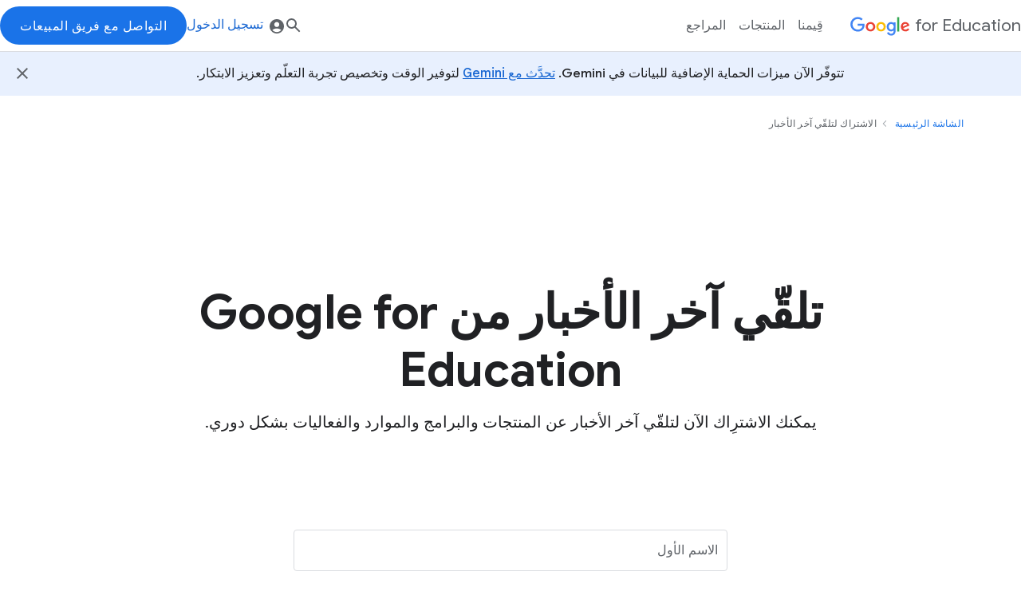

--- FILE ---
content_type: text/html
request_url: https://edu.google.com/intl/ALL_sa/communications/
body_size: 33816
content:
<!DOCTYPE html>
<html lang="ar" dir="rtl" class="gfe-main">
  <head>
    <meta charset="utf-8">
    <meta content="IE=Edge" http-equiv="X-UA-Compatible">
    <meta name="viewport" content="initial-scale=1, minimum-scale=1, width=device-width">
    <meta name="theme-color" content="#4285F4">
    <link rel="preconnect" href="https://lh3.googleusercontent.com" crossorigin>
    <link rel="preconnect" href="https://www.googletagmanager.com" crossorigin>
    <link rel="preconnect" href="https://www.google.com" crossorigin>
    <link rel="preconnect" href="https://csp.withgoogle.com" crossorigin>
    <link rel="preconnect" href="https://www.google-analytics.com" crossorigin><meta name="google-site-verification" content="wD8N7i1JTNTkezJ49swvWW48f8_9xveREV4oB-0Hf5o">
    <meta name="msvalidate.01" content="9EB1230285F484656C99C050BF6E3CD9"><link href="https://www.gstatic.com/images/branding/googleg_gradient/1x/googleg_gradient_standard_32dp.png" rel="shortcut icon" type="image/x-icon"><title>الاشتراك لتلقّي آخر الأخبار - Google for Education</title><link rel="alternate" hreflang="en" href="https://edu.google.com/communications/"/><link rel="alternate" hreflang="ar-ae" href="https://edu.google.com/intl/ALL_ae/communications/"/><link rel="alternate" hreflang="en-au" href="https://edu.google.com/intl/ALL_au/communications/"/><link rel="alternate" hreflang="pt-br" href="https://edu.google.com/intl/ALL_br/communications/"/><link rel="alternate" hreflang="en-ca" href="https://edu.google.com/intl/ALL_ca/communications/"/><link rel="alternate" hreflang="da-dk" href="https://edu.google.com/intl/ALL_dk/communications/"/><link rel="alternate" hreflang="de-de" href="https://edu.google.com/intl/ALL_de/communications/"/><link rel="alternate" hreflang="es-es" href="https://edu.google.com/intl/ALL_es/communications/"/><link rel="alternate" hreflang="fr-fr" href="https://edu.google.com/intl/ALL_fr/communications/"/><link rel="alternate" hreflang="en-in" href="https://edu.google.com/intl/ALL_in/communications/"/><link rel="alternate" hreflang="hi-in" href="https://edu.google.com/intl/hi_in/communications/"/><link rel="alternate" hreflang="id-id" href="https://edu.google.com/intl/ALL_id/communications/"/><link rel="alternate" hreflang="it-it" href="https://edu.google.com/intl/ALL_it/communications/"/><link rel="alternate" hreflang="ja-jp" href="https://edu.google.com/intl/ALL_jp/communications/"/><link rel="alternate" hreflang="ko-kr" href="https://edu.google.com/intl/ALL_kr/communications/"/><link rel="alternate" hreflang="es" href="https://edu.google.com/intl/es-419_ALL/communications/"/><link rel="alternate" hreflang="es-mx" href="https://edu.google.com/intl/ALL_mx/communications/"/><link rel="alternate" hreflang="ms-my" href="https://edu.google.com/intl/ALL_my/communications/"/><link rel="alternate" hreflang="nl-nl" href="https://edu.google.com/intl/ALL_nl/communications/"/><link rel="alternate" hreflang="en-nz" href="https://edu.google.com/intl/ALL_nz/communications/"/><link rel="alternate" hreflang="no-no" href="https://edu.google.com/intl/ALL_no/communications/"/><link rel="alternate" hreflang="en-ph" href="https://edu.google.com/intl/ALL_ph/communications/"/><link rel="alternate" hreflang="pl-pl" href="https://edu.google.com/intl/ALL_pl/communications/"/><link rel="alternate" hreflang="en-sg" href="https://edu.google.com/intl/ALL_sg/communications/"/><link rel="alternate" hreflang="af-za" href="https://edu.google.com/intl/af_za/communications/"/><link rel="alternate" hreflang="fi-fi" href="https://edu.google.com/intl/ALL_fi/communications/"/><link rel="alternate" hreflang="sv-se" href="https://edu.google.com/intl/ALL_se/communications/"/><link rel="alternate" hreflang="th-th" href="https://edu.google.com/intl/ALL_th/communications/"/><link rel="alternate" hreflang="tr-tr" href="https://edu.google.com/intl/ALL_tr/communications/"/><link rel="alternate" hreflang="zh-tw" href="https://edu.google.com/intl/ALL_tw/communications/"/><link rel="alternate" hreflang="en-gb" href="https://edu.google.com/intl/ALL_uk/communications/"/><link rel="alternate" hreflang="en-us" href="https://edu.google.com/intl/ALL_us/communications/"/><link rel="alternate" hreflang="en-vn" href="https://edu.google.com/intl/ALL_vn/communications/"/><link rel="alternate" hreflang="en-mn" href="https://edu.google.com/intl/ALL_mn/communications/"/><link rel="alternate" hreflang="en-pk" href="https://edu.google.com/intl/ALL_pk/communications/"/><link rel="alternate" hreflang="x-default" href="https://edu.google.com/communications/">
<link rel="canonical" href="https://edu.google.com/intl/ALL_ae/communications/"><meta property="og:image" content="https://edu.google.com/images/social_image.jpg">
  <meta content="https://edu.google.com/images/social_image.jpg" name="twitter:image">
  <meta content="https://edu.google.com/images/social_image.jpg" itemprop="image"><meta property="og:title" content="الاشتراك لتلقّي آخر الأخبار - Google for Education">
<meta property="og:site_name" content="Google for Education">
<meta property="og:type" content="website">
<meta property="og:url" content="https://edu.google.com/intl/ALL_ae/communications/"><meta name="description" content="Subscribe to Newsletter">
  <meta property="og:description" content="Subscribe to Newsletter">
  <meta content="Subscribe to Newsletter" name="twitter:description">
  <meta content="Subscribe to Newsletter" itemprop="description"><meta content="summary" name="twitter:card">
<meta content="https://edu.google.com/intl/ALL_ae/communications/" name="twitter:url">
<meta content="الاشتراك لتلقّي آخر الأخبار - Google for Education" name="twitter:title">
<meta content="@googleforedu" name="twitter:creator">
<meta content="الاشتراك لتلقّي آخر الأخبار - Google for Education" itemprop="name">
<link rel="preconnect" href="https://fonts.gstatic.com/" crossorigin>
<link
  rel="stylesheet"
  href="https://fonts.googleapis.com/css?family=Google+Sans+Text:400,500,700,400i,500i,700i|Google+Sans+Display:400,500,700&amp;lang=en&amp;display=swap"
  media="print"
  onload="this.media='all'"
nonce="J5uykUow1myfDxMQH_lL_g"/>
<noscript>
  <link
    rel="stylesheet"
    href="https://fonts.googleapis.com/css?family=Google+Sans+Text:400,500,700,400i,500i,700i|Google+Sans+Display:400,500,700&amp;lang=en&amp;display=swap"
 nonce="J5uykUow1myfDxMQH_lL_g" />
</noscript><style>.gfe-header__drawer{background:#fff;display:-webkit-box;display:-ms-flexbox;display:flex;-webkit-box-orient:vertical;-webkit-box-direction:normal;-ms-flex-direction:column;flex-direction:column;height:100%;left:0;max-width:334px;opacity:0;pointer-events:none;position:fixed;top:0;-webkit-transform:translateX(-100%);transform:translateX(-100%);-webkit-transition:opacity .2s ease-out .3s,visibility 0s ease-out .3s,-webkit-transform .2s ease-out;transition:opacity .2s ease-out .3s,visibility 0s ease-out .3s,-webkit-transform .2s ease-out;transition:transform .2s ease-out,opacity .2s ease-out .3s,visibility 0s ease-out .3s;transition:transform .2s ease-out,opacity .2s ease-out .3s,visibility 0s ease-out .3s,-webkit-transform .2s ease-out;visibility:hidden;width:calc(100vw - 40px);z-index:12}@media(min-width: 600px){.gfe-header__drawer{max-width:400px}}[dir=rtl] .gfe-header__drawer{left:auto;right:0;-webkit-transform:translateX(100%);transform:translateX(100%)}.gfe-header__drawer__top-wrapper{-webkit-box-align:center;-ms-flex-align:center;align-items:center;border-bottom:1px solid #dadce0;display:-webkit-box;display:-ms-flexbox;display:flex;min-height:var(--header-base-height-sm, 50px);padding:0 12px}@media(min-width: 600px){.gfe-header__drawer__top-wrapper{min-height:var(--header-base-height, 64px)}}[dir=ltr] .gfe-header__drawer__top-wrapper .gfe-header__drawer__close-button{height:24px;margin-right:12px}[dir=rtl] .gfe-header__drawer__top-wrapper .gfe-header__drawer__close-button{height:24px;margin-left:12px}.gfe-header__drawer__top-wrapper .gfe-header__drawer__close-button:focus{outline:none}.gfe-header__drawer__navigation-wrapper{height:100%;overflow-x:hidden}.gfe-header__drawer__menu-wrapper{-webkit-box-orient:vertical;-webkit-box-direction:normal;-ms-flex-direction:column;flex-direction:column;height:100%;-webkit-transition:-webkit-transform .35s ease;transition:-webkit-transform .35s ease;transition:transform .35s ease;transition:transform .35s ease, -webkit-transform .35s ease}.gfe-header__drawer__bottom-wrapper{-webkit-box-shadow:0 -2px 10px 0 rgba(70,76,78,.2);box-shadow:0 -2px 10px 0 rgba(70,76,78,.2);display:grid;-webkit-box-orient:vertical;-webkit-box-direction:reverse;-ms-flex-direction:column-reverse;flex-direction:column-reverse;grid-row-gap:8px;margin-top:auto;padding:8px}.gfe-header__drawer__bottom-wrapper .gfe-button{width:100%}.gfe-header__drawer--opened{opacity:1;pointer-events:auto;visibility:visible}[dir=ltr] .gfe-header__drawer--opened{-webkit-transform:translateX(0);transform:translateX(0);-webkit-transition:-webkit-transform .3s ease-out;transition:-webkit-transform .3s ease-out;transition:transform .3s ease-out;transition:transform .3s ease-out, -webkit-transform .3s ease-out}[dir=rtl] .gfe-header__drawer--opened{-webkit-transform:translateX(0);transform:translateX(0);-webkit-transition:-webkit-transform .3s ease-out;transition:-webkit-transform .3s ease-out;transition:transform .3s ease-out;transition:transform .3s ease-out, -webkit-transform .3s ease-out}.gfe-nav-accordion__group .gfe-nav-accordion__header-button::after{border-bottom:1px solid #dadce0;bottom:0;content:"";left:16px;position:absolute;right:16px}.gfe-nav-accordion__wrapper .gfe-nav-accordion__subgroup{padding-inline:16px 0}.gfe-nav-accordion__wrapper .gfe-nav-accordion__subgroup .gfe-nav-accordion__header-button::after{content:initial}.gfe-nav-accordion__wrapper .gfe-nav-accordion__subgroup .gfe-nav-accordion__header-button[aria-expanded=true]{background:initial;color:#202124}.gfe-nav-accordion__internal-group{position:relative}.gfe-nav-accordion__internal-group::after{border-bottom:1px solid #dadce0;bottom:0;content:"";left:16px;position:absolute;right:16px}.gfe-nav-accordion__wrapper .gfe-nav-accordion__header-button,.gfe-nav-accordion__wrapper .gfe-nav-accordion__link{-webkit-box-align:center;-ms-flex-align:center;align-items:center;display:-webkit-box;display:-ms-flexbox;display:flex;font-weight:400;-webkit-box-pack:justify;-ms-flex-pack:justify;justify-content:space-between;padding:16px;position:relative;text-align:left;width:100%}.gfe-nav-accordion__wrapper .gfe-nav-accordion__link{color:#3c4043;font-family:"Google Sans Display","Roboto",Arial,Helvetica,sans-serif;font-size:16px;letter-spacing:.15px;line-height:24px;overflow:visible;position:relative;text-decoration:none}[dir=ltr] .gfe-nav-accordion__wrapper .gfe-nav-accordion__link{margin-left:4px}[dir=rtl] .gfe-nav-accordion__wrapper .gfe-nav-accordion__link{margin-right:4px}.gfe-nav-accordion__wrapper .gfe-nav-accordion__link:focus-visible{outline:auto 5px -webkit-focus-ring-color}.gfe-nav-accordion__wrapper .gfe-nav-accordion__link:visited,.gfe-nav-accordion__wrapper .gfe-nav-accordion__link:hover{color:inherit}.gfe-nav-accordion__wrapper .gfe-nav-accordion__link::before{background:rgba(0,0,0,0);border-radius:8px;bottom:8px;color:#202124;content:"";left:8px;position:absolute;right:8px;top:8px;-webkit-transition:background .2s ease;transition:background .2s ease;z-index:-1}.gfe-nav-accordion__wrapper .gfe-nav-accordion__link:active{outline:none}.gfe-nav-accordion__wrapper .gfe-nav-accordion__link:active::before{background:#e8f0fe}.gfe-nav-accordion__wrapper .gfe-nav-accordion__link.active-link .gfe-button__label{position:relative}.gfe-nav-accordion__wrapper .gfe-nav-accordion__link.active-link .gfe-button__label::after{border-bottom:2px solid #1a73e8;bottom:-4px;content:"";height:8px;position:absolute;width:100%}.gfe-nav-accordion__wrapper .gfe-nav-accordion__header-button{border:none;color:#5f6368;font-family:"Google Sans Display","Roboto",Arial,Helvetica,sans-serif;font-size:16px;-webkit-font-smoothing:unset;font-weight:500;letter-spacing:inherit;line-height:24px;-webkit-transition:all .2s ease;transition:all .2s ease}.gfe-nav-accordion__wrapper .gfe-nav-accordion__header-button[aria-expanded=true]{background:#f1f3f4;color:#202124}.gfe-nav-accordion__wrapper .gfe-nav-accordion__header-button[aria-expanded=true]::after{content:initial}.gfe-nav-accordion__wrapper .gfe-nav-accordion__header-button[aria-expanded=true] .gfe-nav-accordion__icon{-webkit-transform:rotate(180deg);transform:rotate(180deg);-webkit-transition:-webkit-transform .2s ease;transition:-webkit-transform .2s ease;transition:transform .2s ease;transition:transform .2s ease, -webkit-transform .2s ease}.gfe-nav-accordion__wrapper .gfe-nav-accordion__header-button[aria-expanded=false] .gfe-nav-accordion__icon{-webkit-transform:rotate(0);transform:rotate(0);-webkit-transition:-webkit-transform .2s ease;transition:-webkit-transform .2s ease;transition:transform .2s ease;transition:transform .2s ease, -webkit-transform .2s ease}.gfe-nav-accordion__wrapper .gfe-nav-accordion__header-link{overflow:visible;position:relative;text-decoration:none}.gfe-nav-accordion__wrapper .gfe-nav-accordion__header-link:visited,.gfe-nav-accordion__wrapper .gfe-nav-accordion__header-link:hover{color:#5f6368}.gfe-nav-accordion__wrapper .gfe-nav-accordion__header-link:active{outline:none}.gfe-nav-accordion__wrapper .gfe-nav-accordion__header-link:focus-visible{outline:auto 5px -webkit-focus-ring-color}.gfe-nav-accordion__wrapper .gfe-nav-accordion__header-link.active-link .gfe-button__label{position:relative}.gfe-nav-accordion__wrapper .gfe-nav-accordion__header-link.active-link .gfe-button__label::before{border-bottom:2px solid #1a73e8;bottom:-4px;content:"";height:8px;position:absolute;width:100%}.gfe-nav-accordion__label{-webkit-box-align:center;-ms-flex-align:center;align-items:center;display:-webkit-box;display:-ms-flexbox;display:flex;position:relative}.gfe-nav-accordion__label.active-link{color:#202124}[dir=ltr] .gfe-nav-accordion__header-icon--right{margin-right:8px}[dir=rtl] .gfe-nav-accordion__header-icon--right{margin-left:8px}[dir=ltr] .gfe-nav-accordion__header-icon--left{margin-right:8px}[dir=rtl] .gfe-nav-accordion__header-icon--left{margin-left:8px}.gfe-nav-accordion__content{max-height:0;overflow:hidden}.gfe-nav-accordion__content[aria-hidden=false]{max-height:999px;-webkit-transition:max-height .5s cubic-bezier(0.75, 0.01, 0.27, 1);transition:max-height .5s cubic-bezier(0.75, 0.01, 0.27, 1)}.gfe-nav-accordion__content[aria-hidden=true]{max-height:0;-webkit-transition:max-height .5s cubic-bezier(0, 0.99, 0.31, 1.05);transition:max-height .5s cubic-bezier(0, 0.99, 0.31, 1.05)}.gfe-nav-accordion__content ul{list-style:none;margin-left:0 !important}.gfe-nav-accordion__internal-group .gfe-nav-accordion__internal-headline{color:#3c4043;padding:24px 16px}.gfe-nav-accordion__quick-link-item{display:-webkit-box;display:-ms-flexbox;display:flex}.gfe-nav-accordion__quick-link .gfe-nav-accordion__link{color:#3c4043;font-size:16px;font-weight:400;line-height:24px;padding:16px !important}.gfe-nav-accordion__quick-link .gfe-nav-accordion__link:visited{color:#3c4043}.gfe-nav-menu{background:#fff;border-bottom:1px solid #dadce0;border-top:1px solid #dadce0;display:none;height:var(--header-intermediate-base-height, 48px);left:0;position:absolute;right:0;top:100%}@media(min-width: 1024px){.gfe-nav-menu{display:block}}@media screen and (min-width: 1280px){.gfe-nav-menu{border:none;height:100%;position:initial;width:100%}}.gfe-nav-menu__group{display:-webkit-box;display:-ms-flexbox;display:flex;gap:4px;height:100%;list-style:none;margin-left:0 !important;padding-inline:20px}@media screen and (min-width: 1280px){.gfe-nav-menu__group{padding-left:0}}@media(min-width: 1024px){.gfe-nav-menu__group li{position:relative}}.gfe-nav-menu__menu-list{background:#fff;border-radius:8px;display:-webkit-box;display:-ms-flexbox;display:flex;-webkit-box-orient:vertical;-webkit-box-direction:normal;-ms-flex-direction:column;flex-direction:column;gap:8px;list-style:none;max-height:0;min-width:260px;opacity:0;overflow:hidden;padding:24px;position:absolute;top:calc(100% - 7px);-webkit-transition:max-height .8s ease,opacity .1s ease;transition:max-height .8s ease,opacity .1s ease;-webkit-box-shadow:0 1px 2px 0 rgba(60,64,67,.3),0 2px 6px 2px rgba(60,64,67,.15);box-shadow:0 1px 2px 0 rgba(60,64,67,.3),0 2px 6px 2px rgba(60,64,67,.15)}[dir=ltr] .gfe-nav-menu__menu-list{margin-left:0}[dir=rtl] .gfe-nav-menu__menu-list{margin-right:0}@media(min-width: 1024px){.gfe-nav-menu__menu-list{left:0;-webkit-transform:translateX(-50%);transform:translateX(-50%)}}@media screen and (min-width: 1280px){.gfe-nav-menu__menu-list{left:50%}}.gfe-nav-menu__menu-list[aria-hidden=false]{max-height:999px;opacity:1}.gfe-nav-menu__menu-list--groups{align-self:flex-start;border-radius:20px;-webkit-column-gap:80px;-moz-column-gap:80px;column-gap:80px;display:grid;grid-template-columns:repeat(var(--group-count), auto);padding:32px 24px 0;row-gap:32px}@media(min-width: 1024px){.gfe-nav-menu__menu-list--groups{padding-inline:40px}}.gfe-nav-menu .gfe-nav-menu__button,.gfe-nav-menu .gfe-nav-menu__link{color:#5f6368;height:100%;line-height:24px;width:100%}.gfe-nav-menu .gfe-nav-menu__button{-ms-flex-line-pack:center;align-content:center;border-radius:0;font-size:16px;padding:12px 8px;position:relative}.gfe-nav-menu .gfe-nav-menu__button::after{border-bottom:2px solid rgba(0,0,0,0);bottom:7px;content:"";left:8px;position:absolute;right:8px;-webkit-transition:border-bottom .2s ease;transition:border-bottom .2s ease}.gfe-nav-menu .gfe-nav-menu__button:focus-visible{outline:auto #1a73e8 !important}.gfe-nav-menu .gfe-nav-menu__button:focus-visible::after{border-bottom:2px solid #1a73e8}.gfe-nav-menu .gfe-nav-menu__button:hover,.gfe-nav-menu .gfe-nav-menu__button:focus{color:#5f6368;outline:none}.gfe-nav-menu .gfe-nav-menu__button:visited{color:inherit}.gfe-nav-menu .gfe-nav-menu__button.active-link::after{border-color:#1a73e8}.gfe-nav-menu .gfe-nav-menu__button[aria-expanded=true]{color:#1a73e8 !important}.gfe-nav-menu a.gfe-nav-menu__button:hover{color:#1a73e8}.gfe-nav-menu .gfe-nav-menu__link{border-radius:8px;color:#3c4043;font-weight:400;letter-spacing:.016px;overflow:visible;padding:8px;position:relative;-webkit-transition:background .2s ease;transition:background .2s ease;width:180px}.gfe-nav-menu .gfe-nav-menu__link:visited,.gfe-nav-menu .gfe-nav-menu__link:hover,.gfe-nav-menu .gfe-nav-menu__link:focus{color:#202124}.gfe-nav-menu .gfe-nav-menu__link:hover{background:#e8f0fe}.gfe-nav-menu .gfe-nav-menu__link.active-link .gfe-button__label{position:relative}.gfe-nav-menu .gfe-nav-menu__link.active-link .gfe-button__label::after{border-bottom:2px solid #1a73e8;bottom:-4px;content:"";height:8px;position:absolute;width:100%}[dir=ltr] .gfe-nav-menu .gfe-nav-menu__link .gfe-button__label{-webkit-box-orient:horizontal;-webkit-box-direction:normal;-ms-flex-flow:row;flex-flow:row}[dir=rtl] .gfe-nav-menu .gfe-nav-menu__link .gfe-button__label{-webkit-box-orient:horizontal;-webkit-box-direction:reverse;-ms-flex-flow:row-reverse;flex-flow:row-reverse}.gfe-nav-menu__internal-group{align-self:flex-start;-webkit-column-gap:52px;-moz-column-gap:52px;column-gap:52px;display:grid;grid-template-columns:repeat(var(--internal-group-count), auto);padding-bottom:24px}.gfe-nav-menu__internal-group .gfe-nav-menu__subgroup ul{display:-webkit-box;display:-ms-flexbox;display:flex;-webkit-box-orient:vertical;-webkit-box-direction:normal;-ms-flex-direction:column;flex-direction:column;gap:8px;list-style:none;margin-left:0;padding-top:8px}[dir=rtl] .gfe-nav-menu__internal-group .gfe-nav-menu__subgroup ul{margin-right:0}.gfe-nav-menu__internal-group--quick-links{border-top:1px solid #dadce0;grid-column:1/-1;padding-block:8px}.gfe-nav-menu__internal-group--quick-links .gfe-nav-menu__subgroup{-webkit-column-gap:12px;-moz-column-gap:12px;column-gap:12px;display:-webkit-box;display:-ms-flexbox;display:flex;-webkit-box-orient:horizontal;-webkit-box-direction:normal;-ms-flex-direction:row;flex-direction:row}.gfe-nav-menu__internal-group--quick-links .gfe-nav-menu__subgroup .gfe-nav-menu__link{padding:8px}.gfe-nav-menu__internal-group--quick-links .gfe-nav-menu__subgroup li:not(:last-child){border-right:1px solid #dadce0;padding-right:8px}.gfe-nav-menu__internal-group--quick-links .gfe-nav-menu__link{width:100%}.gfe-nav-menu__subgroup{list-style:none;margin-left:0 !important}.gfe-nav-menu .gfe-nav-menu__internal-headline{border-bottom:1px solid #dadce0;color:#3c4043;font-size:18px;grid-column:1/-1;margin-bottom:32px;margin-left:8px;padding-bottom:16px}.gfe-nav-menu__subgroup-headline{margin-inline:8px}.gfe-header__bar{background-color:#fff;border-bottom:1px solid #dadce0;font-size:14px;position:fixed;top:0;width:100%;z-index:10}.gfe-header__bar::before,.gfe-header__bar::after{content:"";opacity:0;pointer-events:none;position:absolute;width:100%}.gfe-header__bar::before{background-color:#fff;border-top:1px solid #dadce0;height:var(--header-base-height, 64px);top:100%}.gfe-header__bar::after{height:100%;top:0;-webkit-transition:opacity .3s ease;transition:opacity .3s ease;-webkit-box-shadow:0 1px 2px 0 rgba(60,64,67,.3),0 1px 3px 1px rgba(60,64,67,.15);box-shadow:0 1px 2px 0 rgba(60,64,67,.3),0 1px 3px 1px rgba(60,64,67,.15)}.gfe-header__bar--active::before{opacity:1}.gfe-header__bar--active::after{height:calc(100% + var(--header-base-height, 64px))}.gfe-header__bar--scrolled::after{opacity:1}.gfe-header__bar.is-ready{opacity:1;-webkit-transition:opacity .3s;transition:opacity .3s}.gfe-header__bar__wrapper{-webkit-column-gap:36px;-moz-column-gap:36px;column-gap:36px;height:var(--header-base-height-sm, 50px);position:relative}@media(min-width: 600px){.gfe-header__bar__wrapper{display:-webkit-box;display:-ms-flexbox;display:flex;height:var(--header-base-height, 64px)}}@media(min-width: 1024px){.gfe-header__bar__wrapper{-webkit-column-gap:24px;-moz-column-gap:24px;column-gap:24px}}.gfe-header__bar__left-wrapper,.gfe-header__bar__right-wrapper{-webkit-box-align:center;-ms-flex-align:center;align-items:center;display:-webkit-box;display:-ms-flexbox;display:flex;height:100%;padding-inline:12px}@media(min-width: 600px){.gfe-header__bar__left-wrapper,.gfe-header__bar__right-wrapper{height:var(--header-base-height, 64px);padding-inline:16px}}@media(min-width: 1024px){.gfe-header__bar__left-wrapper,.gfe-header__bar__right-wrapper{padding-inline:20px}}.gfe-header__bar__left-wrapper .gfe-header__bar__hamburger-button{display:-webkit-box;display:-ms-flexbox;display:flex}[dir=ltr] .gfe-header__bar__left-wrapper .gfe-header__bar__hamburger-button{margin-right:12px}[dir=rtl] .gfe-header__bar__left-wrapper .gfe-header__bar__hamburger-button{margin-left:12px}@media(min-width: 1024px){.gfe-header__bar__left-wrapper .gfe-header__bar__hamburger-button{display:none}}[dir=ltr] .gfe-header__bar__left-wrapper .gfe-header__bar__site-search-button{margin-left:auto}[dir=rtl] .gfe-header__bar__left-wrapper .gfe-header__bar__site-search-button{margin-right:auto}@media(min-width: 600px){.gfe-header__bar__left-wrapper .gfe-header__bar__site-search-button{display:none}}.gfe-header__bar__right-wrapper{-webkit-column-gap:16px;-moz-column-gap:16px;column-gap:16px;display:none;-webkit-box-pack:end;-ms-flex-pack:end;justify-content:flex-end}[dir=ltr] .gfe-header__bar__right-wrapper{margin-left:auto}[dir=rtl] .gfe-header__bar__right-wrapper{margin-right:auto}@media(min-width: 600px){.gfe-header__bar__right-wrapper{display:-webkit-box;display:-ms-flexbox;display:flex}}.gfe-header__bar__right-wrapper .gfe-header__bar__right-wrapper__button{-ms-flex-item-align:initial;align-self:initial;white-space:nowrap}.gfe-header__bar__right-wrapper .gfe-header__bar__right-wrapper__button--primary{min-width:150px}.gfe-header__bar__menu-wrapper{display:none}.gfe-header__bar .gfe-search-field{height:calc(var(--header-base-height-sm, 50px) + 16px);padding-inline:12px;position:relative;-webkit-box-shadow:0 1px 2px 0 rgba(60,64,67,.3),0 1px 3px 1px rgba(60,64,67,.15);box-shadow:0 1px 2px 0 rgba(60,64,67,.3),0 1px 3px 1px rgba(60,64,67,.15)}@media(min-width: 600px){.gfe-header__bar .gfe-search-field{height:calc(var(--header-base-height, 64px) + 4px);left:0;padding-inline:16px;position:absolute;right:0;top:100%}}@media(min-width: 1024px){.gfe-header__bar .gfe-search-field{height:var(--header-base-height, 64px)}}@media screen and (min-width: 1280px){.gfe-header__bar .gfe-search-field{-webkit-box-shadow:initial;box-shadow:initial;position:initial;top:initial}}.gfe-header__drawer__menu{display:-webkit-box;display:-ms-flexbox;display:flex;-webkit-box-orient:vertical;-webkit-box-direction:normal;-ms-flex-direction:column;flex-direction:column;list-style:none;margin-bottom:0;position:relative;width:auto}[dir=ltr] .gfe-header__drawer__menu{margin-left:0 !important}[dir=rtl] .gfe-header__drawer__menu{margin-right:0 !important}.gfe-header__drawer__menu__go-back-button{-webkit-box-align:center;-ms-flex-align:center;align-items:center;cursor:pointer;display:-webkit-box;display:-ms-flexbox;display:flex;margin-bottom:28px;padding:0}[dir=ltr] .gfe-header__drawer__menu__go-back-button{padding-left:12px}[dir=rtl] .gfe-header__drawer__menu__go-back-button{padding-right:12px}.gfe-header__drawer__menu__go-back-button__text{border-bottom:1px solid #dadce0;font-family:"Google Sans Display","Roboto",Arial,Helvetica,sans-serif !important;line-height:24px;padding:14px 0;pointer-events:none;width:100%}[dir=ltr] .gfe-header__drawer__menu__go-back-button__text{margin-left:8px}[dir=rtl] .gfe-header__drawer__menu__go-back-button__text{margin-right:8px}.gfe-header__drawer__menu__go-back-button:hover,.gfe-header__drawer__menu__go-back-button:focus{background-color:#f8f9fa}.gfe-header__drawer__menu__link-separator{border-bottom:1px solid #dadce0;margin:24px 20px;width:calc(100% - 40px)}.gfe-header__drawer__menu__item{-ms-flex-item-align:start;align-self:flex-start;width:100%}.gfe-header__drawer__menu--nested{-webkit-box-orient:vertical;-webkit-box-direction:normal;-ms-flex-direction:column;flex-direction:column;left:100%;position:absolute;top:0;width:100%}.gfe-header__drawer__menu--nested[data-gfe-depth-level="1"]{top:calc(28px*-1)}.gfe-header__drawer__menu--hidden{-webkit-transition:visibility 0s linear .35s;transition:visibility 0s linear .35s;visibility:hidden}.gfe-header__drawer__menu__link{-webkit-box-align:center;-ms-flex-align:center;align-items:center;border-radius:0;color:#5f6368;display:-webkit-inline-box;display:-ms-inline-flexbox;display:inline-flex;height:100%;-webkit-box-pack:justify;-ms-flex-pack:justify;justify-content:space-between;overflow:visible;padding:14px 20px;position:relative;text-decoration:none;width:100%}.gfe-header__drawer__menu__link__text{font-family:"Google Sans Display","Roboto",Arial,Helvetica,sans-serif !important;font-size:16px;pointer-events:none;white-space:normal}.gfe-header__drawer__menu__link__arrow{-webkit-box-flex:0;-ms-flex:0 0 auto;flex:0 0 auto}.gfe-header__drawer__menu__link:visited{text-decoration:none}.gfe-header__drawer__menu__link:visited .gfe-header__drawer__menu__link__text{color:#5f6368}.gfe-header__drawer__menu__link:hover,.gfe-header__drawer__menu__link:focus{background-color:#f8f9fa}.gfe-header__drawer__menu__link:hover .gfe-header__drawer__menu__link__text,.gfe-header__drawer__menu__link:focus .gfe-header__drawer__menu__link__text{color:#202124}.gfe-header__drawer__menu__link--parent .gfe-header__drawer__menu__link-icon{margin-left:8px}.gfe-header__drawer__menu__link--active{position:relative}.gfe-header__drawer__menu__link--active::after{background-color:#f8f9fa;border-radius:0 24px 24px 0;content:"";height:100%;left:0;pointer-events:none;position:absolute;top:0;width:calc(100% - 8px);z-index:-1}.gfe-header__drawer__menu__link--active .gfe-header__drawer__menu__link__arrow,.gfe-header__drawer__menu__link--active .gfe-header__drawer__menu__link__text{color:#202124 !important}.gfe-header__menu{display:none;list-style:none;margin-bottom:0;margin-left:0 !important;position:relative;-webkit-transition:opacity .5s ease-in;transition:opacity .5s ease-in;width:auto}.gfe-header__menu__link{-webkit-box-align:center;-ms-flex-align:center;align-items:center;color:#5f6368;display:-webkit-inline-box;display:-ms-inline-flexbox;display:inline-flex;-webkit-box-pack:justify;-ms-flex-pack:justify;justify-content:space-between;overflow:visible;padding:12px;position:relative;text-decoration:none;width:100%}.gfe-header__menu__link__text{font-family:"Google Sans Display","Roboto",Arial,Helvetica,sans-serif !important;font-size:16px;pointer-events:none;white-space:nowrap}@media(min-width: 600px){.gfe-header__menu__link__text{font-size:14px}.gfe-header__menu__link::after{bottom:-14px}}.gfe-header__menu__link:visited{text-decoration:none}.gfe-header__menu__link:visited .gfe-header__menu__link__text{color:#5f6368}.gfe-header__menu__link:active,.gfe-header__menu__link:hover,.gfe-header__menu__link:focus{background-color:#f8f9fa;color:#202124}.gfe-header__menu__link:active .gfe-header__menu__link__text,.gfe-header__menu__link:active .gfe-header__menu__link__arrow,.gfe-header__menu__link:hover .gfe-header__menu__link__text,.gfe-header__menu__link:hover .gfe-header__menu__link__arrow,.gfe-header__menu__link:focus .gfe-header__menu__link__text,.gfe-header__menu__link:focus .gfe-header__menu__link__arrow{color:#202124}.gfe-header__menu__link--icon{-webkit-box-pack:center;-ms-flex-pack:center;justify-content:center}[dir=ltr] .gfe-header__menu__link--icon{margin-right:4px}[dir=rtl] .gfe-header__menu__link--icon{margin-left:4px}.gfe-header__menu__link--icon .gfe-icon{pointer-events:none}[dir=ltr] .gfe-header__menu__link--icon .gfe-icon{margin-right:8px}[dir=rtl] .gfe-header__menu__link--icon .gfe-icon{margin-left:8px}.gfe-header__menu__link--icon .gfe-header__menu__link__text{color:#1a73e8}.gfe-header__menu__link--icon:active,.gfe-header__menu__link--icon:hover,.gfe-header__menu__link--icon:focus{background-color:#f8f9fa;color:#1967d2;outline:none}.gfe-header__menu__link--icon:active .gfe-header__menu__link__text,.gfe-header__menu__link--icon:hover .gfe-header__menu__link__text,.gfe-header__menu__link--icon:focus .gfe-header__menu__link__text{color:#1967d2}.gfe-header__menu__link--parent .gfe-header__menu__link-icon{margin-left:8px}.gfe-header__menu__link--active .gfe-header__menu__link__arrow,.gfe-header__menu__link--active .gfe-header__menu__link__text{color:#202124 !important}.gfe-header__menu[data-gfe-depth-level="0"]>.gfe-header__menu__item,.gfe-header__menu[data-gfe-depth-level="1"]>.gfe-header__menu__item{height:64px;padding:8px 0}.gfe-header__menu[data-gfe-depth-level="0"]>.gfe-header__menu__item--secondary,.gfe-header__menu[data-gfe-depth-level="1"]>.gfe-header__menu__item--secondary{-webkit-box-align:center;-ms-flex-align:center;align-items:center;display:-webkit-box;display:-ms-flexbox;display:flex;padding:0}.gfe-header__menu[data-gfe-depth-level="0"]>.gfe-header__menu__item>.gfe-header__menu__link:not(.gfe-header__menu__link--secondary),.gfe-header__menu[data-gfe-depth-level="1"]>.gfe-header__menu__item>.gfe-header__menu__link:not(.gfe-header__menu__link--secondary){border-radius:4px}.gfe-header__menu[data-gfe-depth-level="0"]>.gfe-header__menu__item>.gfe-header__menu__link--active::before,.gfe-header__menu[data-gfe-depth-level="1"]>.gfe-header__menu__item>.gfe-header__menu__link--active::before{border-bottom:2px solid #1a73e8;bottom:-6px;content:"";opacity:1;pointer-events:none;position:absolute;width:calc(100% - 24px)}@media(min-width: 600px){.gfe-header__menu[data-gfe-depth-level="0"]>.gfe-header__menu__item>.gfe-header__menu__link--active::before,.gfe-header__menu[data-gfe-depth-level="1"]>.gfe-header__menu__item>.gfe-header__menu__link--active::before{bottom:-9px}}.gfe-header__menu[data-gfe-depth-level="0"]>.gfe-header__menu__item>.gfe-header__menu__link::after{background-color:#fff;border-bottom:1px solid #dadce0;border-left:1px solid #dadce0;bottom:-12px;content:"";height:10px;left:calc(50% - 5px);opacity:0;position:absolute;-webkit-transform:rotate(135deg);transform:rotate(135deg);width:10px;z-index:20}.gfe-header__menu[data-gfe-depth-level="0"]>.gfe-header__menu__item>.gfe-header__menu__link--opened:not(.gfe-header__menu__link--secondary)::before{opacity:0}.gfe-header__menu[data-gfe-depth-level="0"]>.gfe-header__menu__item>.gfe-header__menu__link--opened:not(.gfe-header__menu__link--secondary)::after{opacity:1}@media(min-width: 600px){.gfe-header__menu[data-gfe-depth-level="0"]>.gfe-header__menu__item>.gfe-header__menu__link::after{bottom:-15px}}.gfe-header__menu[data-gfe-depth-level="1"]{left:0;top:100%;z-index:10}.gfe-header__menu[data-gfe-depth-level="1"] .gfe-header__menu__link__arrow{margin-left:8px;pointer-events:none;-webkit-transform:rotate(90deg);transform:rotate(90deg)}.gfe-header__menu[data-gfe-depth-level="1"].gfe-header__menu--popup{top:calc(100% + 1px)}.gfe-header__menu[data-gfe-depth-level="1"].gfe-header__menu--overflown{left:auto;right:0}.gfe-header__menu[data-gfe-depth-level="2"]>.gfe-header__menu__item>.gfe-header__menu__link{border-radius:0}.gfe-header__menu__title{border-bottom:1px solid #dadce0;padding:8px 16px 24px}.gfe-header__menu__title span{font-family:"Google Sans Display","Roboto",Arial,Helvetica,sans-serif !important}.gfe-header__menu--nested{position:absolute;width:100%}.gfe-header__menu--popup{background:#fff;border-radius:4px;display:-webkit-box;display:-ms-flexbox;display:flex;-webkit-box-orient:vertical;-webkit-box-direction:normal;-ms-flex-direction:column;flex-direction:column;height:-webkit-max-content;height:-moz-max-content;height:max-content;top:calc(100% - 4px);-webkit-transition:opacity .2s ease-in;transition:opacity .2s ease-in;width:auto;z-index:2;-webkit-box-shadow:0 1px 3px 0 rgba(60,64,67,.3),0 4px 8px 3px rgba(60,64,67,.15);box-shadow:0 1px 3px 0 rgba(60,64,67,.3),0 4px 8px 3px rgba(60,64,67,.15)}.gfe-header__menu--popup .gfe-header__menu__link{border-radius:0;padding:12px 16px}.gfe-header__menu--popup>.gfe-header__menu__item{padding:0}.gfe-header__menu--hidden{opacity:0;visibility:hidden}.gfe-header{position:relative;top:0;-webkit-transition:opacity .2s,min-height .4s linear;transition:opacity .2s,min-height .4s linear;width:100vw;z-index:10}@media screen and (max-width: 538px){.gfe-header{min-height:var(--header-base-height-sm, 50px)}}@media screen and (max-width: 538px)and (min-width: 600px){.gfe-header{min-height:var(--header-base-height, 64px)}}@media screen and (max-width: 538px){.gfe-header--with-sticky-bar{min-height:calc(var(--header-base-height-sm, 50px) + var(--sticky-bar-height, 56px))}}@media screen and (max-width: 538px)and (min-width: 600px){.gfe-header--with-sticky-bar{min-height:calc(var(--header-base-height, 64px) + var(--sticky-bar-height, 56px))}}@media screen and (max-width: 538px){.gfe-header__butter-bar{top:var(--header-base-height-sm, 50px)}}@media screen and (max-width: 538px)and (min-width: 600px){.gfe-header__butter-bar{top:var(--header-base-height, 64px)}}@media screen and (min-width: 539px){.gfe-header{min-height:var(--header-base-height-sm, 50px)}}@media screen and (min-width: 539px)and (min-width: 600px){.gfe-header{min-height:var(--header-base-height, 64px)}}@media screen and (min-width: 539px){.gfe-header--with-sticky-bar{min-height:calc(var(--header-base-height-sm, 50px) + var(--sticky-bar-height, 56px))}}@media screen and (min-width: 539px)and (min-width: 600px){.gfe-header--with-sticky-bar{min-height:calc(var(--header-base-height, 64px) + var(--sticky-bar-height, 56px))}}@media screen and (min-width: 539px){.gfe-header__butter-bar{top:var(--header-base-height-sm, 50px)}}@media screen and (min-width: 539px)and (min-width: 600px){.gfe-header__butter-bar{top:var(--header-base-height, 64px)}}@media screen and (min-width: 1024px){.gfe-header{min-height:calc(var(--header-base-height, 64px)*2)}.gfe-header--with-sticky-bar{min-height:calc(var(--header-base-height, 64px) + var(--header-intermediate-base-height, 48px) + var(--sticky-bar-height, 56px))}.gfe-header__butter-bar{top:calc(var(--header-base-height, 64px) + var(--header-intermediate-base-height, 48px))}}@media screen and (min-width: 1280px){.gfe-header{min-height:var(--header-base-height-sm, 50px)}}@media screen and (min-width: 1280px)and (min-width: 600px){.gfe-header{min-height:var(--header-base-height, 64px)}}@media screen and (min-width: 1280px){.gfe-header--with-sticky-bar{min-height:calc(var(--header-base-height-sm, 50px) + var(--sticky-bar-height, 56px))}}@media screen and (min-width: 1280px)and (min-width: 600px){.gfe-header--with-sticky-bar{min-height:calc(var(--header-base-height, 64px) + var(--sticky-bar-height, 56px))}}@media screen and (min-width: 1280px){.gfe-header__butter-bar{top:var(--header-base-height-sm, 50px)}}@media screen and (min-width: 1280px)and (min-width: 600px){.gfe-header__butter-bar{top:var(--header-base-height, 64px)}}.gfe-header .site-search-button{margin-left:auto}.gfe-header__skip-content{background-color:#fff;opacity:0;padding:8px;pointer-events:none;position:absolute;text-decoration:none;top:8px;-webkit-transition:opacity 300ms ease;transition:opacity 300ms ease;width:auto;z-index:12}[dir=ltr] .gfe-header__skip-content{left:8px}[dir=rtl] .gfe-header__skip-content{right:8px}.gfe-header__skip-content:focus{border-color:#1967d2;-webkit-box-shadow:0 0 0 1px #1967d2;box-shadow:0 0 0 1px #1967d2;color:#202124;opacity:1;outline:0;pointer-events:all}.gfe-header__logo{-webkit-box-align:center;-ms-flex-align:center;align-items:center;display:-webkit-box;display:-ms-flexbox;display:flex;text-decoration:none}[lang=ar] .gfe-header__logo{-webkit-box-orient:horizontal;-webkit-box-direction:reverse;-ms-flex-direction:row-reverse;flex-direction:row-reverse;-webkit-box-pack:end;-ms-flex-pack:end;justify-content:flex-end}.gfe-header__logo:active{outline:none}.gfe-header__logo:focus-visible{outline:auto 5px -webkit-focus-ring-color}.gfe-header__logo-product-name{color:#5f6368;font-family:"Google Sans Display","Roboto",Arial,Helvetica,sans-serif;font-size:18px;font-style:normal;font-weight:400;-webkit-hyphens:auto;-ms-hyphens:auto;hyphens:auto;line-height:24px;text-decoration:none;text-rendering:optimizeLegibility;white-space:nowrap;word-wrap:initial}@media(min-width: 600px){.gfe-header__logo-product-name{font-size:22px}}.gfe-header__logo-icon{-ms-flex-negative:0;flex-shrink:0;height:22px !important;margin-right:6px;margin-top:2px;width:60px !important}@media(min-width: 600px){.gfe-header__logo-icon{height:27px !important;width:75px !important}}[dir=ltr] .gfe-header__logo-icon{margin-right:6px}[dir=rtl] .gfe-header__logo-icon{margin-left:6px}.gfe-header__butter-bar{position:absolute;width:100%}.gfe-header__butter-bar a{color:#1967d2}.gfe-header__backdrop{background:rgba(32,33,36,.6);bottom:0;display:block;left:0;opacity:0;position:fixed;right:0;top:0;visibility:hidden;z-index:11}.gfe-header--drawer-opened .gfe-header__backdrop{opacity:1;visibility:visible}.gfe-header--base,.gfe-header--base-condensed,.gfe-header--expanded{min-height:calc(var(--header-base-height, 64px))}.gfe-header--base.gfe-header--with-sticky-bar,.gfe-header--base-condensed.gfe-header--with-sticky-bar,.gfe-header--expanded.gfe-header--with-sticky-bar{min-height:calc(var(--header-base-height, 64px) + var(--sticky-bar-height, 56px))}@media(max-width: 1023px){.gfe-header--base.gfe-header--with-sticky-bar.gfe-header__bar--desktop-only,.gfe-header--base-condensed.gfe-header--with-sticky-bar.gfe-header__bar--desktop-only,.gfe-header--expanded.gfe-header--with-sticky-bar.gfe-header__bar--desktop-only{min-height:var(--header-base-height, 64px)}}.gfe-header--base .gfe-header__butter-bar,.gfe-header--base-condensed .gfe-header__butter-bar,.gfe-header--expanded .gfe-header__butter-bar{top:calc(var(--header-base-height, 64px))}.gfe-header--intermediate{min-height:calc(var(--header-base-height, 64px)*2)}.gfe-header--intermediate.gfe-header--with-sticky-bar{min-height:calc(var(--header-base-height, 64px)*2 + var(--sticky-bar-height, 56px))}@media(max-width: 1023px){.gfe-header--intermediate.gfe-header--with-sticky-bar.gfe-header__bar--desktop-only{min-height:calc(var(--header-base-height, 64px)*2)}}.gfe-header--intermediate .gfe-header__butter-bar{top:calc(var(--header-base-height, 64px)*2)}.gfe-sticky-bar{display:block;left:0;position:relative;width:100%;z-index:2}.gfe-sticky-bar--butter-bar{overflow:hidden}.gfe-sticky-bar--butter-bar .gfe-sticky-bar__content{max-height:120px;overflow:hidden;-webkit-transition:max-height 0.3s linear;transition:max-height 0.3s linear}.gfe-sticky-bar--closed .gfe-sticky-bar__content{max-height:0}[dir=ltr] .gfe-sticky-bar__content .content{padding:16px 40px 16px 16px}[dir=rtl] .gfe-sticky-bar__content .content{padding:16px 16px 16px 40px}.gfe-sticky-bar__content .content .gfe-sticky-bar__text{line-height:24px}.gfe-sticky-bar__content .content .gfe-sticky-bar__display--desktop .gfe-icon{position:absolute}.gfe-sticky-bar__content .content .gfe-sticky-bar__display--desktop .gfe-sticky-bar__icon--left{-webkit-transform:translateX(-24px);transform:translateX(-24px)}.gfe-sticky-bar__content .content .gfe-sticky-bar__display--mobile .gfe-sticky-bar__icon--left{-webkit-transform:translateY(6px);transform:translateY(6px)}.gfe-sticky-bar__content .content .gfe-sticky-bar__display--mobile .gfe-sticky-bar__icon--right{position:absolute}.gfe-sticky-bar__content--space-between{-webkit-box-align:center;-ms-flex-align:center;align-items:center;display:-webkit-box;display:-ms-flexbox;display:flex;-webkit-box-pack:justify;-ms-flex-pack:justify;justify-content:space-between}.gfe-sticky-bar__content--half-padding{padding:8px 16px}.gfe-sticky-bar__text{display:none}.gfe-sticky-bar__display{display:none}.gfe-sticky-bar__display--mobile{display:block}@media(max-width: 1023px){.gfe-sticky-bar__display--desktop-only{display:none}}.gfe-sticky-bar__primary-cta{display:none !important}.gfe-sticky-bar__close{position:absolute;top:50%;-webkit-transform:translateY(-50%);transform:translateY(-50%)}.gfe-sticky-bar__share{display:inline-block;vertical-align:middle}.gfe-sticky-bar__share .gfe-modal-dialog__button.gfe-button--icon-left{display:block;padding-top:0}.gfe-sticky-bar__share .gfe-modal-dialog__button.gfe-button--icon-left svg{margin-right:0}.glue-header__bar--desktop .gfe-sticky-bar__share .gfe-modal-dialog__content{display:none !important}.glue-header__bar--mobile .gfe-sticky-bar__share .gfe-modal-dialog__content{display:block !important}.gfe-sticky-bar__share .gfe-modal-dialog__content--bottom-right{top:calc(100% + 11px)}.gfe-sticky-bar__share .gfe-modal-dialog .gfe-modal-dialog__button--close{display:none}.gfe-sticky-bar__share .gfe-button__label{display:none}[dir=ltr] .gfe-sticky-bar__share{margin-left:8px}[dir=ltr] .gfe-sticky-bar__share .gfe-modal-dialog__content{-webkit-transition:right .3s ease-in-out;transition:right .3s ease-in-out;right:-16px}[dir=ltr] .gfe-sticky-bar__share .gfe-modal-dialog__content.ng-hide{right:-84px}[dir=ltr] .gfe-sticky-bar__close{right:16px}[dir=rtl] .gfe-sticky-bar__share{margin-right:8px}[dir=rtl] .gfe-sticky-bar__share .gfe-modal-dialog__content{-webkit-transition:left .3s ease-in-out;transition:left .3s ease-in-out;left:-16px}[dir=rtl] .gfe-sticky-bar__share .gfe-modal-dialog__content.ng-hide{left:-84px}[dir=rtl] .gfe-sticky-bar__close{left:16px}@media(min-width: 1024px){.gfe-sticky-bar--double-top-position{top:128px}.gfe-sticky-bar--alt{border-top:1px solid #dadce0;height:64px}.gfe-sticky-bar__display--desktop{display:block}.gfe-sticky-bar__display--mobile{display:none}.gfe-sticky-bar__primary-cta{display:-webkit-inline-box !important;display:-ms-inline-flexbox !important;display:inline-flex !important}.gfe-sticky-bar__share .gfe-modal-dialog__button.gfe-button--icon-left{display:-webkit-inline-box;display:-ms-inline-flexbox;display:inline-flex}.gfe-sticky-bar__share .gfe-modal-dialog__button.gfe-button--icon-left svg{margin:-2px 8px 0 0}.gfe-sticky-bar__share .gfe-modal-dialog__content{width:208px !important}.glue-header__bar--desktop .gfe-sticky-bar__share .gfe-modal-dialog__content{display:block !important}.glue-header__bar--mobile .gfe-sticky-bar__share .gfe-modal-dialog__content{display:none !important}.gfe-sticky-bar__share .gfe-modal-dialog__content--bottom-right{top:calc(100% + 21px)}.gfe-sticky-bar__share .gfe-modal-dialog .gfe-sticky-bar__share-list{display:-webkit-box;display:-ms-flexbox;display:flex}[dir=ltr] .gfe-sticky-bar__share .gfe-modal-dialog__content.ng-hide{right:-228px}[dir=ltr] .gfe-sticky-bar__share .gfe-modal-dialog .gfe-inline-list__item--spacing{margin-left:16px}[dir=rtl] .gfe-sticky-bar__share .gfe-modal-dialog__content.ng-hide{left:-228px}[dir=rtl] .gfe-sticky-bar__share .gfe-modal-dialog .gfe-inline-list__item--spacing{margin-right:16px}.gfe-sticky-bar__share .gfe-button__label{display:inline}}.gfe-sign-in-menu{display:none;position:relative;width:-webkit-max-content;width:-moz-max-content;width:max-content}@media(min-width: 1024px){.gfe-sign-in-menu{display:block}}.gfe-sign-in-menu__list{background:#fff;border-radius:8px;display:-webkit-box;display:-ms-flexbox;display:flex;-webkit-box-orient:vertical;-webkit-box-direction:normal;-ms-flex-direction:column;flex-direction:column;gap:8px;left:50%;list-style:none;margin-left:0 !important;max-height:0;min-width:260px;opacity:0;overflow:hidden;padding:32px 24px;position:absolute;top:calc(100% + 6px);-webkit-transform:translateX(-50%);transform:translateX(-50%);-webkit-transition:max-height .8s ease,opacity .1s ease;transition:max-height .8s ease,opacity .1s ease;z-index:60;-webkit-box-shadow:0 1px 2px 0 rgba(60,64,67,.3),0 2px 6px 2px rgba(60,64,67,.15);box-shadow:0 1px 2px 0 rgba(60,64,67,.3),0 2px 6px 2px rgba(60,64,67,.15)}.gfe-sign-in-menu__list[aria-hidden=false]{max-height:999px;opacity:1}.gfe-sign-in-menu .gfe-sign-in-menu__button{height:24px}.gfe-sign-in-menu .gfe-sign-in-menu__button::after{background:rgba(0,0,0,0);content:"";height:6px;left:0;position:absolute;right:0;top:100%}.gfe-sign-in-menu .gfe-sign-in-menu__button:focus{outline:none}.gfe-sign-in-menu .gfe-sign-in-menu__button:focus-visible{outline:auto 5px -webkit-focus-ring-color}[dir=ltr] .gfe-sign-in-menu .gfe-sign-in-menu__button .gfe-icon{margin-right:8px}[dir=rtl] .gfe-sign-in-menu .gfe-sign-in-menu__button .gfe-icon{margin-left:8px}.gfe-sign-in-menu .gfe-sign-in-menu__link{-ms-flex-line-pack:center;align-content:center;color:#3c4043;font-weight:400;padding:8px;width:100%}.gfe-sign-in-menu .gfe-sign-in-menu__link:visited,.gfe-sign-in-menu .gfe-sign-in-menu__link:focus{color:#3c4043}.gfe-sign-in-menu .gfe-sign-in-menu__link:hover{background-color:#e8f0fe;color:#3c4043}body{opacity:0}</style><link rel="preload" href="/css/main/main.min.css" as="style" nonce="J5uykUow1myfDxMQH_lL_g">
    <link rel="stylesheet" href="/css/main/main.min.css" media="all" nonce="J5uykUow1myfDxMQH_lL_g">
    <noscript><link rel="stylesheet" href="/css/main/main.min.css" nonce="J5uykUow1myfDxMQH_lL_g"></noscript>
<script src='/js/standalone/globals/main.min.js' nonce="J5uykUow1myfDxMQH_lL_g"></script></head>
  <body class="gfe-page-body sign-up-for-updates "><header
  data-gfe-component-config="{&#34;showPrimaryCtaOnDrawer&#34;: false, &#34;dynamicStickyBarHeight&#34;: true}"
  class="gfe-header gfe-header--with-sticky-bar"
>
  <a href="#gfe-main-content" class="gfe-header__skip-content">Jump to content</a>
  <div class="gfe-header__bar">
    <div class="gfe-header__bar__wrapper">
      <div class="gfe-header__bar__left-wrapper">
        <button
          aria-controls="drawer"
          aria-expanded="false"
          aria-label="قائمة التنقل في الهاتف الجوّال"
          class="gfe-header__bar__hamburger-button"
        ><svg role="img" aria-hidden="true" class="gfe-icon gfe-icon--24px">
        <use xlink:href="/assets/icons/icons.svg#menu"></use>
      </svg></button><!-- Logo --><a class="gfe-header__logo gfe-header__logo--google-logo" href="/intl/ALL_ae/" data-g-type="internal" data-g-category="global interactions" data-g-action="navigation logo click" data-g-label="logo - /intl/ALL_ae/"    data-ga4='{"click": {"event": "nav_click", "link_text": "Google for Education", "link_type": "internal", "link_url": "/", "module_name": "home logo", "page_referrer": ""}}'
 title="Google for Education" tabindex="0">
    <svg role="img" aria-hidden="true" class="gfe-icon gfe-icon--32px gfe-header__logo-icon">
        <use xlink:href="/assets/icons/icons.svg#google-color-logo"></use>
      </svg><p class="gfe-header__logo-product-name">for Education</p>
  </a><button class="gfe-site-search-button gfe-header__bar__site-search-button" aria-label="بحث"><svg role="img" aria-hidden="true" class="gfe-icon gfe-icon--24px">
        <use xlink:href="/assets/icons/icons.svg#search"></use>
      </svg></button></div><div class="gfe-search-field gfe-search-field--in-header" data-gfe-component-config="{&#34;resultsPageUrl&#34;: &#34;/intl/ALL_ae/results/&#34;, &#34;disableSearchEngine&#34;: true, &#34;placeholder&#34;: &#34;\u064a\u0645\u0643\u0646\u0643 \u0627\u0644\u0639\u062b\u0648\u0631 \u0639\u0644\u0649 \u0645\u0646\u062a\u062c\u0627\u062a \u0648\u0645\u0642\u0627\u0644\u0627\u062a \u0648\u0645\u0635\u0627\u062f\u0631 \u0648\u063a\u064a\u0631 \u0630\u0644\u0643.&#34;, &#34;variant&#34;: &#34;in-header&#34;, &#34;siteSearch&#34;: {&#34;id&#34;: &#34;b2192d7b8e106445f&#34;}}"><form class="searchbox-vanilla" id="___gcse_0">
        <button class="searchbox-vanilla__search-button"><svg role="img" aria-hidden="true" class="gfe-icon gfe-icon--20px">
        <use xlink:href="/assets/icons/icons.svg#search"></use>
      </svg></button>
        <input class="searchbox-vanilla__input gfe-body" placeholder="يمكنك العثور على منتجات ومقالات ومصادر وغير ذلك." />
        <button type="button" class="searchbox-vanilla__clear-button"><svg role="img" aria-hidden="true" class="gfe-icon gfe-icon--24px">
        <use xlink:href="/assets/icons/icons.svg#close"></use>
      </svg></button>

      </form></div><nav class="gfe-nav-menu">
        <ul class="gfe-nav-menu__group" role="menubar" aria-label="Main navigation"><li class="gfe-nav-menu__list" role="none">
          <button role="menuitem"
          class="gfe-button gfe-button--low-emphasis gfe-nav-menu__button"
          aria-haspopup="true"
          aria-expanded="false"
          aria-controls="our-values-menu"
          id="path-ref-our-values"    data-ga4='{"click": {"event": "nav_click", "link_text": "Our values", "link_type": "internal", "link_url": "#", "module_name": "main_nav", "page_referrer": ""}}'
>
    قِيمنا
  </button>
          <ul class="gfe-nav-menu__menu-list" role="menu" style="--group-count: 0;" aria-label="Our values" id="our-values-menu" aria-hidden="true" inert><li>
      <a class="gfe-button gfe-button--low-emphasis gfe-nav-menu__link" href="/intl/ALL_ae/our-values/our-commitment/"role="menuitem"    data-ga4='{"click": {"event": "nav_click", "link_text": "Our Commitment", "link_type": "internal", "link_url": "/our-values/our-commitment/", "module_name": "main_nav", "page_referrer": ""}}'
role="menuitem" tabindex="0">
    <span class="gfe-button__label">التزاماتنا</span>
  </a>
    </li><li>
      <a class="gfe-button gfe-button--low-emphasis gfe-nav-menu__link" href="/intl/ALL_ae/our-values/privacy-security/"role="menuitem"    data-ga4='{"click": {"event": "nav_click", "link_text": "Privacy and Security", "link_type": "internal", "link_url": "/our-values/privacy-security/", "module_name": "main_nav", "page_referrer": ""}}'
role="menuitem" tabindex="0">
    <span class="gfe-button__label">الخصوصية والأمان</span>
  </a>
    </li><li>
      <a class="gfe-button gfe-button--low-emphasis gfe-nav-menu__link" href="/intl/ALL_ae/our-values/accessibility/"role="menuitem"    data-ga4='{"click": {"event": "nav_click", "link_text": "Accessibility", "link_type": "internal", "link_url": "/our-values/accessibility/", "module_name": "main_nav", "page_referrer": ""}}'
role="menuitem" tabindex="0">
    <span class="gfe-button__label">أدوات تسهيل الاستخدام</span>
  </a>
    </li><li>
      <a class="gfe-button gfe-button--low-emphasis gfe-nav-menu__link" href="/intl/ALL_ae/our-values/education-sustainability/"role="menuitem"    data-ga4='{"click": {"event": "nav_click", "link_text": "Sustainability", "link_type": "internal", "link_url": "/our-values/education-sustainability/", "module_name": "main_nav", "page_referrer": ""}}'
role="menuitem" tabindex="0">
    <span class="gfe-button__label">الاستدامة</span>
  </a>
    </li></ul>
      </li><li class="gfe-nav-menu__list" role="none">
          <button role="menuitem"
          class="gfe-button gfe-button--low-emphasis gfe-nav-menu__button"
          aria-haspopup="true"
          aria-expanded="false"
          aria-controls="products-menu"
          id="path-ref-products"    data-ga4='{"click": {"event": "nav_click", "link_text": "Products", "link_type": "internal", "link_url": "#", "module_name": "main_nav", "page_referrer": ""}}'
>
    المنتجات
  </button>
          <ul class="gfe-nav-menu__menu-list gfe-nav-menu__menu-list--groups" role="menu" style="--group-count: 2;" aria-label="Products" id="products-menu" aria-hidden="true" inert><li class="gfe-nav-menu__internal-group" style="--internal-group-count: 3;"><h2    data-text="Workspace for Education"
    class="gfe-headline gfe-headline--headline-6 gfe-nav-menu__internal-headline"
  >Workspace for Education</h2><div class="gfe-nav-menu__subgroup">
      <h3    data-text="Products"
    class="gfe-headline gfe-headline--headline-6 gfe-nav-menu__subgroup-headline"
  >المنتجات</h3><ul><li>
      <a class="gfe-button gfe-button--low-emphasis gfe-nav-menu__link" href="/intl/ALL_ae/workspace-for-education/products/classroom/"role="menuitem"    data-ga4='{"click": {"event": "nav_click", "link_text": "Classroom", "link_type": "internal", "link_url": "/workspace-for-education/products/classroom/", "module_name": "main_nav", "page_referrer": ""}}'
role="menuitem" tabindex="0">
    <span class="gfe-button__label">Classroom</span>
  </a>
    </li><li>
      <a class="gfe-button gfe-button--low-emphasis gfe-nav-menu__link" href="/intl/ALL_ae/workspace-for-education/products/meet/"role="menuitem"    data-ga4='{"click": {"event": "nav_click", "link_text": "Google Meet", "link_type": "internal", "link_url": "/workspace-for-education/products/meet/", "module_name": "main_nav", "page_referrer": ""}}'
role="menuitem" tabindex="0">
    <span class="gfe-button__label">Google Meet</span>
  </a>
    </li></ul>
    </div><div class="gfe-nav-menu__subgroup">
      <h3    data-text="Editions"
    class="gfe-headline gfe-headline--headline-6 gfe-nav-menu__subgroup-headline"
  >الإصدارات</h3><ul><li>
      <a class="gfe-button gfe-button--low-emphasis gfe-nav-menu__link" href="/intl/ALL_ae/workspace-for-education/editions/overview/"role="menuitem"    data-ga4='{"click": {"event": "nav_click", "link_text": "About editions", "link_type": "internal", "link_url": "/workspace-for-education/editions/overview/", "module_name": "main_nav", "page_referrer": ""}}'
role="menuitem" tabindex="0">
    <span class="gfe-button__label">لمحة عن الإصدارات</span>
  </a>
    </li><li>
      <a class="gfe-button gfe-button--low-emphasis gfe-nav-menu__link" href="/intl/ALL_ae/workspace-for-education/editions/education-fundamentals/"role="menuitem"    data-ga4='{"click": {"event": "nav_click", "link_text": "Education Fundamentals", "link_type": "internal", "link_url": "/workspace-for-education/editions/education-fundamentals/", "module_name": "main_nav", "page_referrer": ""}}'
role="menuitem" tabindex="0">
    <span class="gfe-button__label">Education Fundamentals</span>
  </a>
    </li><li>
      <a class="gfe-button gfe-button--low-emphasis gfe-nav-menu__link" href="/intl/ALL_ae/workspace-for-education/editions/education-plus/"role="menuitem"    data-ga4='{"click": {"event": "nav_click", "link_text": "Education Plus", "link_type": "internal", "link_url": "/workspace-for-education/editions/education-plus/", "module_name": "main_nav", "page_referrer": ""}}'
role="menuitem" tabindex="0">
    <span class="gfe-button__label">Education Plus</span>
  </a>
    </li><li>
      <a class="gfe-button gfe-button--low-emphasis gfe-nav-menu__link gfe-nav-menu__link--default" href="/intl/ALL_ae/workspace-for-education/editions/compare-editions/?pt_ref=products"role="menuitem"    data-ga4='{"click": {"event": "nav_click", "link_text": "Compare editions", "link_type": "internal", "link_url": "/workspace-for-education/editions/compare-editions/?pt_ref=products", "module_name": "main_nav", "page_referrer": ""}}'
role="menuitem" tabindex="0">
    <span class="gfe-button__label">المقارنة بين الإصدارات</span>
  </a>
    </li></ul>
    </div><div class="gfe-nav-menu__subgroup">
      <h3    data-text="Add Ons"
    class="gfe-headline gfe-headline--headline-6 gfe-nav-menu__subgroup-headline"
  >الإضافات</h3><ul><li>
      <a class="gfe-button gfe-button--low-emphasis gfe-nav-menu__link gfe-nav-menu__link--default" href="/intl/ALL_ae/workspace-for-education/add-ons/google-workspace-with-gemini/?pt_ref=products"role="menuitem"    data-ga4='{"click": {"event": "nav_click", "link_text": "Google AI Pro for Education", "link_type": "internal", "link_url": "/workspace-for-education/add-ons/google-workspace-with-gemini/?pt_ref=products", "module_name": "main_nav", "page_referrer": ""}}'
role="menuitem" tabindex="0">
    <span class="gfe-button__label">Google AI Pro for Education</span>
  </a>
    </li><li>
      <a class="gfe-button gfe-button--low-emphasis gfe-nav-menu__link" href="/intl/ALL_ae/workspace-for-education/add-ons/teaching-and-learning/"role="menuitem"    data-ga4='{"click": {"event": "nav_click", "link_text": "Teaching and Learning", "link_type": "internal", "link_url": "/workspace-for-education/add-ons/teaching-and-learning/", "module_name": "main_nav", "page_referrer": ""}}'
role="menuitem" tabindex="0">
    <span class="gfe-button__label">Teaching and Learning</span>
  </a>
    </li></ul>
    </div>
  </li><li class="gfe-nav-menu__internal-group" style="--internal-group-count: 1;"><h2    data-text="Chromebooks"
    class="gfe-headline gfe-headline--headline-6 gfe-nav-menu__internal-headline"
  >أجهزة Chromebook</h2><div class="gfe-nav-menu__subgroup">
      <ul><li>
      <a class="gfe-button gfe-button--low-emphasis gfe-nav-menu__link" href="/intl/ALL_ae/chromebooks/overview/"role="menuitem"    data-ga4='{"click": {"event": "nav_click", "link_text": "About Chromebooks", "link_type": "internal", "link_url": "/chromebooks/overview/", "module_name": "main_nav", "page_referrer": ""}}'
role="menuitem" tabindex="0">
    <span class="gfe-button__label">لمحة عن أجهزة Chromebook</span>
  </a>
    </li><li>
      <a class="gfe-button gfe-button--low-emphasis gfe-nav-menu__link" href="/intl/ALL_ae/chromebooks/chrome-os-flex/"role="menuitem"    data-ga4='{"click": {"event": "nav_click", "link_text": "ChromeOS Flex", "link_type": "internal", "link_url": "/chromebooks/chrome-os-flex/", "module_name": "main_nav", "page_referrer": ""}}'
role="menuitem" tabindex="0">
    <span class="gfe-button__label">ChromeOS Flex</span>
  </a>
    </li></ul>
    </div>
  </li><li class="gfe-nav-menu__internal-group gfe-nav-menu__internal-group--quick-links">
        <ul class="gfe-nav-menu__subgroup">
          <li>
      <a class="gfe-button gfe-button--low-emphasis gfe-button--icon-right gfe-nav-menu__link" href="https://accounts.google.com/ServiceLogin?continue=https%3A%2F%2Fclassroom.google.com&amp;passive=true"target="_blank"rel="noopener noreferrer"role="menuitem"    data-ga4='{"click": {"event": "nav_click", "link_text": "Login to Classroom", "link_type": "external", "link_url": "https://accounts.google.com/ServiceLogin?continue=https%3A%2F%2Fclassroom.google.com&passive=true", "module_name": "main_nav", "page_referrer": ""}}'
role="menuitem" tabindex="0">
    <span class="gfe-button__label">تسجيل الدخول إلى Classroom<svg role="img" aria-hidden="true" class="gfe-icon gfe-icon--18px">
        <use xlink:href="/assets/icons/icons.svg#login"></use>
      </svg></span>
  </a>
    </li><li>
      <a class="gfe-button gfe-button--low-emphasis gfe-nav-menu__link" href="/intl/ALL_ae/for-educators/product-guides/"role="menuitem"    data-ga4='{"click": {"event": "nav_click", "link_text": "Product guides", "link_type": "internal", "link_url": "/for-educators/product-guides/", "module_name": "main_nav", "page_referrer": ""}}'
role="menuitem" tabindex="0">
    <span class="gfe-button__label">أدلة متعلقة بالمنتجات</span>
  </a>
    </li>
        </ul>
      </li></ul>
      </li><li class="gfe-nav-menu__list" role="none">
          <button role="menuitem"
          class="gfe-button gfe-button--low-emphasis gfe-nav-menu__button"
          aria-haspopup="true"
          aria-expanded="false"
          aria-controls="resources-menu"
          id="path-ref-resources"    data-ga4='{"click": {"event": "nav_click", "link_text": "Resources", "link_type": "internal", "link_url": "#", "module_name": "main_nav", "page_referrer": ""}}'
>
    المراجع
  </button>
          <ul class="gfe-nav-menu__menu-list gfe-nav-menu__menu-list--groups" role="menu" style="--group-count: 4;" aria-label="Resources" id="resources-menu" aria-hidden="true" inert><li class="gfe-nav-menu__internal-group" style="--internal-group-count: 1;"><div class="gfe-nav-menu__subgroup">
      <h3    data-text="Get started"
    class="gfe-headline gfe-headline--headline-6 gfe-nav-menu__subgroup-headline"
  >البدء</h3><ul><li>
      <a class="gfe-button gfe-button--low-emphasis gfe-nav-menu__link" href="/intl/ALL_ae/resources/get-started/find-educational-resources/"role="menuitem"    data-ga4='{"click": {"event": "nav_click", "link_text": "Resources by role", "link_type": "internal", "link_url": "/resources/get-started/find-educational-resources/", "module_name": "main_nav", "page_referrer": ""}}'
role="menuitem" tabindex="0">
    <span class="gfe-button__label">المَراجع حسب الأدوار</span>
  </a>
    </li><li>
      <a class="gfe-button gfe-button--low-emphasis gfe-nav-menu__link" href="/intl/ALL_ae/resources/get-started/get-product-help/"role="menuitem"    data-ga4='{"click": {"event": "nav_click", "link_text": "Get product help", "link_type": "internal", "link_url": "/resources/get-started/get-product-help/", "module_name": "main_nav", "page_referrer": ""}}'
role="menuitem" tabindex="0">
    <span class="gfe-button__label">الحصول على مساعدة بشأن المنتجات</span>
  </a>
    </li></ul>
    </div>
  </li><li class="gfe-nav-menu__internal-group" style="--internal-group-count: 1;"><div class="gfe-nav-menu__subgroup">
      <h3    data-text="Training"
    class="gfe-headline gfe-headline--headline-6 gfe-nav-menu__subgroup-headline"
  >التدريب</h3><ul><li>
      <a class="gfe-button gfe-button--low-emphasis gfe-nav-menu__link" href="/intl/ALL_ae/learning-center/"role="menuitem"    data-ga4='{"click": {"event": "nav_click", "link_text": "Learning Center", "link_type": "internal", "link_url": "/learning-center/", "module_name": "main_nav", "page_referrer": ""}}'
role="menuitem" tabindex="0">
    <span class="gfe-button__label">مركز التعلُّم</span>
  </a>
    </li><li>
      <a class="gfe-button gfe-button--low-emphasis gfe-nav-menu__link" href="/intl/ALL_ae/learning-center/certifications/"role="menuitem"    data-ga4='{"click": {"event": "nav_click", "link_text": "Certifications", "link_type": "internal", "link_url": "/learning-center/certifications/", "module_name": "main_nav", "page_referrer": ""}}'
role="menuitem" tabindex="0">
    <span class="gfe-button__label">الشهادات</span>
  </a>
    </li><li>
      <a class="gfe-button gfe-button--low-emphasis gfe-nav-menu__link gfe-nav-menu__link--default" href="/intl/ALL_ae/resources/support/product-demos/?pt_ref=resources"role="menuitem"    data-ga4='{"click": {"event": "nav_click", "link_text": "Product demos", "link_type": "internal", "link_url": "/resources/support/product-demos/?pt_ref=resources", "module_name": "main_nav", "page_referrer": ""}}'
role="menuitem" tabindex="0">
    <span class="gfe-button__label">عروض توضيحية حول المنتجات</span>
  </a>
    </li></ul>
    </div>
  </li><li class="gfe-nav-menu__internal-group" style="--internal-group-count: 1;"><div class="gfe-nav-menu__subgroup">
      <h3    data-text="Connect"
    class="gfe-headline gfe-headline--headline-6 gfe-nav-menu__subgroup-headline"
  >الاتصال</h3><ul><li>
      <a class="gfe-button gfe-button--low-emphasis gfe-nav-menu__link" href="/intl/ALL_ae/for-educators/communities/"role="menuitem"    data-ga4='{"click": {"event": "nav_click", "link_text": "Communities", "link_type": "internal", "link_url": "/for-educators/communities/", "module_name": "main_nav", "page_referrer": ""}}'
role="menuitem" tabindex="0">
    <span class="gfe-button__label">المنتديات</span>
  </a>
    </li><li>
      <a class="gfe-button gfe-button--low-emphasis gfe-nav-menu__link" href="/intl/ALL_ae/resources/get-started/find-a-partner/"role="menuitem"    data-ga4='{"click": {"event": "nav_click", "link_text": "Find a partner", "link_type": "internal", "link_url": "/resources/get-started/find-a-partner/", "module_name": "main_nav", "page_referrer": ""}}'
role="menuitem" tabindex="0">
    <span class="gfe-button__label">العثور على شريك</span>
  </a>
    </li></ul>
    </div>
  </li><li class="gfe-nav-menu__internal-group" style="--internal-group-count: 1;"><div class="gfe-nav-menu__subgroup">
      <h3    data-text="Institution Type"
    class="gfe-headline gfe-headline--headline-6 gfe-nav-menu__subgroup-headline"
  >نوع المؤسسة</h3><ul><li>
      <a class="gfe-button gfe-button--low-emphasis gfe-nav-menu__link" href="/intl/ALL_ae/resources/institution-type/k-12-solutions/"role="menuitem"    data-ga4='{"click": {"event": "nav_click", "link_text": "K-12", "link_type": "internal", "link_url": "/resources/institution-type/k-12-solutions/", "module_name": "main_nav", "page_referrer": ""}}'
role="menuitem" tabindex="0">
    <span class="gfe-button__label">مدرسة من الروضة حتى الثانوي</span>
  </a>
    </li><li>
      <a class="gfe-button gfe-button--low-emphasis gfe-nav-menu__link" href="/intl/ALL_ae/resources/institution-type/higher-ed-solutions/"role="menuitem"    data-ga4='{"click": {"event": "nav_click", "link_text": "Higher Ed", "link_type": "internal", "link_url": "/resources/institution-type/higher-ed-solutions/", "module_name": "main_nav", "page_referrer": ""}}'
role="menuitem" tabindex="0">
    <span class="gfe-button__label">التعليم العالي</span>
  </a>
    </li></ul>
    </div>
  </li></ul>
      </li></ul>
      </nav>

      <div class="gfe-header__bar__right-wrapper"><button class="gfe-site-search-button gfe-header__bar__site-search-button" aria-label="بحث"><svg role="img" aria-hidden="true" class="gfe-icon gfe-icon--24px">
        <use xlink:href="/assets/icons/icons.svg#search"></use>
      </svg></button><div class="gfe-sign-in-menu" role="menu">
        <button role="menuitem"
          class="gfe-button gfe-button--low-emphasis gfe-sign-in-menu__button"
          aria-haspopup="true"
          aria-expanded="false"
          aria-controls="sign-in-menu"    data-ga4='{"click": {"event": "nav_user_login_click", "link_text": "Sign in", "link_type": "internal", "link_url": "#", "module_name": "main_nav", "section_header": "Sign in"}}'
>
          <svg role="img" aria-hidden="true" class="gfe-icon gfe-icon--18px">
        <use xlink:href="/assets/icons/icons.svg#person-rounded"></use>
      </svg>تسجيل الدخول
        </button>
        <ul aria-hidden="true" id="sign-in-menu" class="gfe-sign-in-menu__list" inert  role="menu"><li role="none"><a class="gfe-button gfe-button--low-emphasis gfe-sign-in-menu__link" href="https://accounts.google.com/ServiceLogin?continue=https%3A%2F%2Fclassroom.google.com&amp;passive=true"target="_blank"rel="noopener noreferrer"role="menuitem"    data-ga4='{"click": {"event": "nav_user_login_click", "link_text": "Google Classroom", "link_type": "external", "link_url": "https://accounts.google.com/ServiceLogin?continue=https%3A%2F%2Fclassroom.google.com&passive=true", "module_name": "main_nav", "section_header": "Sign in"}}'
role="menuitem" tabindex="0">
    <span class="gfe-button__label">Google Classroom</span>
  </a></li><li role="none"><a class="gfe-button gfe-button--low-emphasis gfe-sign-in-menu__link" href="https://accounts.google.com/ServiceLogin/webreauth?continue=https%3A%2F%2Fadmin.google.com%2F&amp;authuser=0&amp;passive=3600&amp;osid=1&amp;flowName=GlifWebSignIn&amp;flowEntry=ServiceLogin"target="_blank"rel="noopener noreferrer"role="menuitem"    data-ga4='{"click": {"event": "nav_user_login_click", "link_text": "Google Workspace admin", "link_type": "external", "link_url": "https://accounts.google.com/ServiceLogin/webreauth?continue=https%3A%2F%2Fadmin.google.com%2F&authuser=0&passive=3600&osid=1&flowName=GlifWebSignIn&flowEntry=ServiceLogin", "module_name": "main_nav", "section_header": "Sign in"}}'
role="menuitem" tabindex="0">
    <span class="gfe-button__label">مشرف Google Workspace</span>
  </a></li><li role="none"><a class="gfe-button gfe-button--low-emphasis gfe-sign-in-menu__link" href="https://accounts.google.com/signin/v2/challenge/sk?continue=https%3A%2F%2Fconsole.cloud.google.com%2F&amp;service=cloudconsole&amp;osid=1&amp;rart=ANgoxcfhp82iy7iuH4ivmlEzbU9Zl8t2yZBoXaOlGiYwsWuyRaVyvzInyA-YEHk7-q5MviTCedqcqPMWRJrXJypBMBtFtWTRyNzA144gw4Tg-MTnkS0PPtw&amp;TL=AM3QAYYu0GFLg0OSHdEhrb638Uxft-K7mbVC7YK6H7J4INhGhmmTyraiz9Q_-Z5a&amp;flowName=GlifWebSignIn&amp;cid=1&amp;flowEntry=ServiceLogin"target="_blank"rel="noopener noreferrer"role="menuitem"    data-ga4='{"click": {"event": "nav_user_login_click", "link_text": "Google Cloud", "link_type": "external", "link_url": "https://accounts.google.com/signin/v2/challenge/sk?continue=https%3A%2F%2Fconsole.cloud.google.com%2F&service=cloudconsole&osid=1&rart=ANgoxcfhp82iy7iuH4ivmlEzbU9Zl8t2yZBoXaOlGiYwsWuyRaVyvzInyA-YEHk7-q5MviTCedqcqPMWRJrXJypBMBtFtWTRyNzA144gw4Tg-MTnkS0PPtw&TL=AM3QAYYu0GFLg0OSHdEhrb638Uxft-K7mbVC7YK6H7J4INhGhmmTyraiz9Q_-Z5a&flowName=GlifWebSignIn&cid=1&flowEntry=ServiceLogin", "module_name": "main_nav", "section_header": "Sign in"}}'
role="menuitem" tabindex="0">
    <span class="gfe-button__label">Google&nbsp;Cloud</span>
  </a></li></ul>
      </div><a class="gfe-button gfe-button--high-emphasis gfe-header__bar__right-wrapper__button gfe-header__bar__right-wrapper__button--primary" href="/intl/ALL_ae/contact/"    data-ga4='{"click": {"event": "cta_click", "link_text": "Contact sales", "link_type": "internal", "link_url": "/contact/", "module_name": "main_nav", "position": 0, "section_header": true}}'
 tabindex="0">
    <span class="gfe-button__label">التواصل مع فريق المبيعات</span>
  </a></div>
    </div>
  </div>

  <div class="gfe-header__drawer" role="dialog" id="drawer">
    <div class="gfe-header__drawer__top-wrapper">
      <button
        aria-expanded="true"
        aria-label="Close mobile navigation menu"
        class="gfe-header__drawer__close-button"
      ><svg role="img" aria-hidden="true" class="gfe-icon gfe-icon--24px">
        <use xlink:href="/assets/icons/icons.svg#close"></use>
      </svg></button>
      <!-- Logo --><a class="gfe-header__logo gfe-header__logo--google-logo" href="/intl/ALL_ae/" data-g-type="internal" data-g-category="global interactions" data-g-action="navigation logo click" data-g-label="logo - /intl/ALL_ae/"    data-ga4='{"click": {"event": "nav_click", "link_text": "Google for Education", "link_type": "internal", "link_url": "/", "module_name": "home logo", "page_referrer": ""}}'
 title="Google for Education" tabindex="0">
    <svg role="img" aria-hidden="true" class="gfe-icon gfe-icon--32px gfe-header__logo-icon">
        <use xlink:href="/assets/icons/icons.svg#google-color-logo"></use>
      </svg><p class="gfe-header__logo-product-name">for Education</p>
  </a>
    </div>
    <div class="gfe-header__drawer__navigation-wrapper">
      <nav class="gfe-nav-accordion__wrapper">
        <div class="gfe-nav-accordion__group accordion">
<h3 class="gfe-nav-accordion__header" id="gfe-nav-accordion__header-0">
          <button class="gfe-nav-accordion__header-button"
            aria-expanded="false"
            aria-controls="gfe-nav-accordion__content-0"
            id="path-ref-mobile-sign-in"    data-ga4='{"click": {"event": "nav_user_login_click", "link_text": "Sign in", "link_type": "internal", "link_url": "#", "module_name": "mobile_nav", "section_header": "Sign in"}}'
>
            <span class="gfe-nav-accordion__label">
              <svg role="img" aria-hidden="true" class="gfe-icon gfe-icon--18px gfe-nav-accordion__header-icon gfe-nav-accordion__header-icon--left">
        <use xlink:href="/assets/icons/icons.svg#person-rounded"></use>
      </svg>تسجيل الدخول
            </span>
            <svg role="img" aria-hidden="true" class="gfe-icon gfe-icon--24px gfe-nav-accordion__icon">
        <use xlink:href="/assets/icons/icons.svg#expand-more"></use>
      </svg>
          </button>
        </h3>

      <div id="gfe-nav-accordion__content-0" class="gfe-nav-accordion__content" role="region" aria-labelledby="gfe-nav-accordion__header-0" aria-hidden="true" inert><ul><li><a class="gfe-button gfe-button-- gfe-nav-accordion__link" href="https://accounts.google.com/ServiceLogin?continue=https%3A%2F%2Fclassroom.google.com&amp;passive=true"target="_blank"rel="noopener noreferrer"    data-ga4='{"click": {"event": "nav_user_login_click", "link_text": "Google Classroom", "link_type": "external", "link_url": "https://accounts.google.com/ServiceLogin?continue=https%3A%2F%2Fclassroom.google.com&passive=true", "module_name": "mobile_nav", "section_header": "Sign in"}}'
 tabindex="0">
    <span class="gfe-button__label">Google Classroom</span>
  </a><li><li><a class="gfe-button gfe-button-- gfe-nav-accordion__link" href="https://accounts.google.com/ServiceLogin/webreauth?continue=https%3A%2F%2Fadmin.google.com%2F&amp;authuser=0&amp;passive=3600&amp;osid=1&amp;flowName=GlifWebSignIn&amp;flowEntry=ServiceLogin"target="_blank"rel="noopener noreferrer"    data-ga4='{"click": {"event": "nav_user_login_click", "link_text": "Google Workspace admin", "link_type": "external", "link_url": "https://accounts.google.com/ServiceLogin/webreauth?continue=https%3A%2F%2Fadmin.google.com%2F&authuser=0&passive=3600&osid=1&flowName=GlifWebSignIn&flowEntry=ServiceLogin", "module_name": "mobile_nav", "section_header": "Sign in"}}'
 tabindex="0">
    <span class="gfe-button__label">مشرف Google Workspace</span>
  </a><li><li><a class="gfe-button gfe-button-- gfe-nav-accordion__link" href="https://accounts.google.com/signin/v2/challenge/sk?continue=https%3A%2F%2Fconsole.cloud.google.com%2F&amp;service=cloudconsole&amp;osid=1&amp;rart=ANgoxcfhp82iy7iuH4ivmlEzbU9Zl8t2yZBoXaOlGiYwsWuyRaVyvzInyA-YEHk7-q5MviTCedqcqPMWRJrXJypBMBtFtWTRyNzA144gw4Tg-MTnkS0PPtw&amp;TL=AM3QAYYu0GFLg0OSHdEhrb638Uxft-K7mbVC7YK6H7J4INhGhmmTyraiz9Q_-Z5a&amp;flowName=GlifWebSignIn&amp;cid=1&amp;flowEntry=ServiceLogin"target="_blank"rel="noopener noreferrer"    data-ga4='{"click": {"event": "nav_user_login_click", "link_text": "Google Cloud", "link_type": "external", "link_url": "https://accounts.google.com/signin/v2/challenge/sk?continue=https%3A%2F%2Fconsole.cloud.google.com%2F&service=cloudconsole&osid=1&rart=ANgoxcfhp82iy7iuH4ivmlEzbU9Zl8t2yZBoXaOlGiYwsWuyRaVyvzInyA-YEHk7-q5MviTCedqcqPMWRJrXJypBMBtFtWTRyNzA144gw4Tg-MTnkS0PPtw&TL=AM3QAYYu0GFLg0OSHdEhrb638Uxft-K7mbVC7YK6H7J4INhGhmmTyraiz9Q_-Z5a&flowName=GlifWebSignIn&cid=1&flowEntry=ServiceLogin", "module_name": "mobile_nav", "section_header": "Sign in"}}'
 tabindex="0">
    <span class="gfe-button__label">Google&nbsp;Cloud</span>
  </a><li></ul></div>
    </div><div class="gfe-nav-accordion__group accordion">
<h3 class="gfe-nav-accordion__header" id="gfe-nav-accordion__header-1">
          <button class="gfe-nav-accordion__header-button"
            aria-expanded="false"
            aria-controls="gfe-nav-accordion__content-1"
            id="path-ref-mobile-our-values"    data-ga4='{"click": {"event": "nav_click", "link_text": "Our values", "link_type": "internal", "link_url": "#", "module_name": "mobile_nav", "page_referrer": ""}}'
>
            <span class="gfe-nav-accordion__label">
              قِيمنا
            </span>
            <svg role="img" aria-hidden="true" class="gfe-icon gfe-icon--24px gfe-nav-accordion__icon">
        <use xlink:href="/assets/icons/icons.svg#expand-more"></use>
      </svg>
          </button>
        </h3>

      <div id="gfe-nav-accordion__content-1" class="gfe-nav-accordion__content" role="region" aria-labelledby="gfe-nav-accordion__header-1" aria-hidden="true" inert><ul><li><a class="gfe-button gfe-button-- gfe-nav-accordion__link" href="/intl/ALL_ae/our-values/our-commitment/"    data-ga4='{"click": {"event": "nav_click", "link_text": "Our Commitment", "link_type": "internal", "link_url": "/our-values/our-commitment/", "module_name": "main_nav", "page_referrer": ""}}'
 tabindex="0">
    <span class="gfe-button__label">التزاماتنا</span>
  </a><li><li><a class="gfe-button gfe-button-- gfe-nav-accordion__link" href="/intl/ALL_ae/our-values/privacy-security/"    data-ga4='{"click": {"event": "nav_click", "link_text": "Privacy and Security", "link_type": "internal", "link_url": "/our-values/privacy-security/", "module_name": "main_nav", "page_referrer": ""}}'
 tabindex="0">
    <span class="gfe-button__label">الخصوصية والأمان</span>
  </a><li><li><a class="gfe-button gfe-button-- gfe-nav-accordion__link" href="/intl/ALL_ae/our-values/accessibility/"    data-ga4='{"click": {"event": "nav_click", "link_text": "Accessibility", "link_type": "internal", "link_url": "/our-values/accessibility/", "module_name": "main_nav", "page_referrer": ""}}'
 tabindex="0">
    <span class="gfe-button__label">أدوات تسهيل الاستخدام</span>
  </a><li><li><a class="gfe-button gfe-button-- gfe-nav-accordion__link" href="/intl/ALL_ae/our-values/education-sustainability/"    data-ga4='{"click": {"event": "nav_click", "link_text": "Sustainability", "link_type": "internal", "link_url": "/our-values/education-sustainability/", "module_name": "main_nav", "page_referrer": ""}}'
 tabindex="0">
    <span class="gfe-button__label">الاستدامة</span>
  </a><li></ul></div>
    </div><div class="gfe-nav-accordion__group accordion">
<h3 class="gfe-nav-accordion__header" id="gfe-nav-accordion__header-2">
          <button class="gfe-nav-accordion__header-button"
            aria-expanded="false"
            aria-controls="gfe-nav-accordion__content-2"
            id="path-ref-mobile-products"    data-ga4='{"click": {"event": "nav_click", "link_text": "Products", "link_type": "internal", "link_url": "#", "module_name": "mobile_nav", "page_referrer": ""}}'
>
            <span class="gfe-nav-accordion__label">
              المنتجات
            </span>
            <svg role="img" aria-hidden="true" class="gfe-icon gfe-icon--24px gfe-nav-accordion__icon">
        <use xlink:href="/assets/icons/icons.svg#expand-more"></use>
      </svg>
          </button>
        </h3>

      <div id="gfe-nav-accordion__content-2" class="gfe-nav-accordion__content" role="region" aria-labelledby="gfe-nav-accordion__header-2" aria-hidden="true" inert><div class="gfe-nav-accordion__internal-group"><h4    data-text="Workspace for Education"
    class="gfe-headline gfe-headline--headline-6 gfe-nav-accordion__internal-headline"
  >Workspace for Education</h4><div class="gfe-nav-accordion__subgroup-container">                    <div class="gfe-nav-accordion__subgroup accordion">
    <h4 class="gfe-nav-accordion__header" id="gfe-nav-accordion__subgroup-header-products-1-0">
      <button class="gfe-nav-accordion__header-button" aria-expanded="false" aria-controls="gfe-nav-accordion__subgroup-content-products-1-0">
        <span class="gfe-nav-accordion__label">
          المنتجات
        </span>
        <svg role="img" aria-hidden="true" class="gfe-icon gfe-icon--24px gfe-nav-accordion__icon">
        <use xlink:href="/assets/icons/icons.svg#expand-more"></use>
      </svg>
      </button>
    </h4>
    <div id="gfe-nav-accordion__subgroup-content-products-1-0" class="gfe-nav-accordion__content" role="region" aria-labelledby="gfe-nav-accordion__subgroup-header-products-1-0" aria-hidden="true" inert>
      <ul><li><a class="gfe-button gfe-button-- gfe-nav-accordion__link" href="/intl/ALL_ae/workspace-for-education/products/classroom/"    data-ga4='{"click": {"event": "nav_click", "link_text": "Classroom", "link_type": "internal", "link_url": "/workspace-for-education/products/classroom/", "module_name": "main_nav", "page_referrer": ""}}'
 tabindex="0">
    <span class="gfe-button__label">Classroom</span>
  </a><li><li><a class="gfe-button gfe-button-- gfe-nav-accordion__link" href="/intl/ALL_ae/workspace-for-education/products/meet/"    data-ga4='{"click": {"event": "nav_click", "link_text": "Google Meet", "link_type": "internal", "link_url": "/workspace-for-education/products/meet/", "module_name": "main_nav", "page_referrer": ""}}'
 tabindex="0">
    <span class="gfe-button__label">Google Meet</span>
  </a><li></ul>
    </div>
  </div>
                    <div class="gfe-nav-accordion__subgroup accordion">
    <h4 class="gfe-nav-accordion__header" id="gfe-nav-accordion__subgroup-header-editions-1-1">
      <button class="gfe-nav-accordion__header-button" aria-expanded="false" aria-controls="gfe-nav-accordion__subgroup-content-editions-1-1">
        <span class="gfe-nav-accordion__label">
          الإصدارات
        </span>
        <svg role="img" aria-hidden="true" class="gfe-icon gfe-icon--24px gfe-nav-accordion__icon">
        <use xlink:href="/assets/icons/icons.svg#expand-more"></use>
      </svg>
      </button>
    </h4>
    <div id="gfe-nav-accordion__subgroup-content-editions-1-1" class="gfe-nav-accordion__content" role="region" aria-labelledby="gfe-nav-accordion__subgroup-header-editions-1-1" aria-hidden="true" inert>
      <ul><li><a class="gfe-button gfe-button-- gfe-nav-accordion__link" href="/intl/ALL_ae/workspace-for-education/editions/overview/"    data-ga4='{"click": {"event": "nav_click", "link_text": "About editions", "link_type": "internal", "link_url": "/workspace-for-education/editions/overview/", "module_name": "main_nav", "page_referrer": ""}}'
 tabindex="0">
    <span class="gfe-button__label">لمحة عن الإصدارات</span>
  </a><li><li><a class="gfe-button gfe-button-- gfe-nav-accordion__link" href="/intl/ALL_ae/workspace-for-education/editions/education-fundamentals/"    data-ga4='{"click": {"event": "nav_click", "link_text": "Education Fundamentals", "link_type": "internal", "link_url": "/workspace-for-education/editions/education-fundamentals/", "module_name": "main_nav", "page_referrer": ""}}'
 tabindex="0">
    <span class="gfe-button__label">Education Fundamentals</span>
  </a><li><li><a class="gfe-button gfe-button-- gfe-nav-accordion__link" href="/intl/ALL_ae/workspace-for-education/editions/education-plus/"    data-ga4='{"click": {"event": "nav_click", "link_text": "Education Plus", "link_type": "internal", "link_url": "/workspace-for-education/editions/education-plus/", "module_name": "main_nav", "page_referrer": ""}}'
 tabindex="0">
    <span class="gfe-button__label">Education Plus</span>
  </a><li><li><a class="gfe-button gfe-button-- gfe-nav-accordion__link gfe-nav-accordion__link--default" href="/intl/ALL_ae/workspace-for-education/editions/compare-editions/?pt_ref=products"    data-ga4='{"click": {"event": "nav_click", "link_text": "Compare editions", "link_type": "internal", "link_url": "/workspace-for-education/editions/compare-editions/?pt_ref=products", "module_name": "main_nav", "page_referrer": ""}}'
 tabindex="0">
    <span class="gfe-button__label">المقارنة بين الإصدارات</span>
  </a><li></ul>
    </div>
  </div>
                    <div class="gfe-nav-accordion__subgroup accordion">
    <h4 class="gfe-nav-accordion__header" id="gfe-nav-accordion__subgroup-header-add-ons-1-2">
      <button class="gfe-nav-accordion__header-button" aria-expanded="false" aria-controls="gfe-nav-accordion__subgroup-content-add-ons-1-2">
        <span class="gfe-nav-accordion__label">
          الإضافات
        </span>
        <svg role="img" aria-hidden="true" class="gfe-icon gfe-icon--24px gfe-nav-accordion__icon">
        <use xlink:href="/assets/icons/icons.svg#expand-more"></use>
      </svg>
      </button>
    </h4>
    <div id="gfe-nav-accordion__subgroup-content-add-ons-1-2" class="gfe-nav-accordion__content" role="region" aria-labelledby="gfe-nav-accordion__subgroup-header-add-ons-1-2" aria-hidden="true" inert>
      <ul><li><a class="gfe-button gfe-button-- gfe-nav-accordion__link gfe-nav-accordion__link--default" href="/intl/ALL_ae/workspace-for-education/add-ons/google-workspace-with-gemini/?pt_ref=products"    data-ga4='{"click": {"event": "nav_click", "link_text": "Google AI Pro for Education", "link_type": "internal", "link_url": "/workspace-for-education/add-ons/google-workspace-with-gemini/?pt_ref=products", "module_name": "main_nav", "page_referrer": ""}}'
 tabindex="0">
    <span class="gfe-button__label">Google AI Pro for Education</span>
  </a><li><li><a class="gfe-button gfe-button-- gfe-nav-accordion__link" href="/intl/ALL_ae/workspace-for-education/add-ons/teaching-and-learning/"    data-ga4='{"click": {"event": "nav_click", "link_text": "Teaching and Learning", "link_type": "internal", "link_url": "/workspace-for-education/add-ons/teaching-and-learning/", "module_name": "main_nav", "page_referrer": ""}}'
 tabindex="0">
    <span class="gfe-button__label">Teaching and Learning</span>
  </a><li></ul>
    </div>
  </div>
</div>
            </div><div class="gfe-nav-accordion__internal-group"><h4    data-text="Chromebooks"
    class="gfe-headline gfe-headline--headline-6 gfe-nav-accordion__internal-headline"
  >أجهزة Chromebook</h4><div class="gfe-nav-accordion__subgroup-container">                    <ul><li><a class="gfe-button gfe-button-- gfe-nav-accordion__link" href="/intl/ALL_ae/chromebooks/overview/"    data-ga4='{"click": {"event": "nav_click", "link_text": "About Chromebooks", "link_type": "internal", "link_url": "/chromebooks/overview/", "module_name": "main_nav", "page_referrer": ""}}'
 tabindex="0">
    <span class="gfe-button__label">لمحة عن أجهزة Chromebook</span>
  </a><li><li><a class="gfe-button gfe-button-- gfe-nav-accordion__link" href="/intl/ALL_ae/chromebooks/chrome-os-flex/"    data-ga4='{"click": {"event": "nav_click", "link_text": "ChromeOS Flex", "link_type": "internal", "link_url": "/chromebooks/chrome-os-flex/", "module_name": "main_nav", "page_referrer": ""}}'
 tabindex="0">
    <span class="gfe-button__label">ChromeOS Flex</span>
  </a><li></ul>
</div>
            </div><ul class="gfe-nav-accordion__quick-link"><li class="gfe-nav-accordion__quick-link-item"><a class="gfe-button gfe-button--low-emphasis gfe-button--icon-right gfe-nav-accordion__link" href="https://accounts.google.com/ServiceLogin?continue=https%3A%2F%2Fclassroom.google.com&amp;passive=true"target="_blank"rel="noopener noreferrer"    data-ga4='{"click": {"event": "nav_click", "link_text": "Login to Classroom", "link_type": "external", "link_url": "https://accounts.google.com/ServiceLogin?continue=https%3A%2F%2Fclassroom.google.com&passive=true", "module_name": "main_nav", "page_referrer": ""}}'
 tabindex="0">
    <span class="gfe-button__label">تسجيل الدخول إلى Classroom<svg role="img" aria-hidden="true" class="gfe-icon gfe-icon--18px">
        <use xlink:href="/assets/icons/icons.svg#login"></use>
      </svg></span>
  </a></li><li class="gfe-nav-accordion__quick-link-item"><a class="gfe-button gfe-button--low-emphasis gfe-nav-accordion__link" href="/intl/ALL_ae/for-educators/product-guides/"    data-ga4='{"click": {"event": "nav_click", "link_text": "Product guides", "link_type": "internal", "link_url": "/for-educators/product-guides/", "module_name": "main_nav", "page_referrer": ""}}'
 tabindex="0">
    <span class="gfe-button__label">أدلة متعلقة بالمنتجات</span>
  </a></li></ul></div>
    </div><div class="gfe-nav-accordion__group accordion">
<h3 class="gfe-nav-accordion__header" id="gfe-nav-accordion__header-3">
          <button class="gfe-nav-accordion__header-button"
            aria-expanded="false"
            aria-controls="gfe-nav-accordion__content-3"
            id="path-ref-mobile-resources"    data-ga4='{"click": {"event": "nav_click", "link_text": "Resources", "link_type": "internal", "link_url": "#", "module_name": "mobile_nav", "page_referrer": ""}}'
>
            <span class="gfe-nav-accordion__label">
              المراجع
            </span>
            <svg role="img" aria-hidden="true" class="gfe-icon gfe-icon--24px gfe-nav-accordion__icon">
        <use xlink:href="/assets/icons/icons.svg#expand-more"></use>
      </svg>
          </button>
        </h3>

      <div id="gfe-nav-accordion__content-3" class="gfe-nav-accordion__content" role="region" aria-labelledby="gfe-nav-accordion__header-3" aria-hidden="true" inert><div class="gfe-nav-accordion__internal-group"><div class="gfe-nav-accordion__subgroup-container">                    <div class="gfe-nav-accordion__subgroup accordion">
    <h4 class="gfe-nav-accordion__header" id="gfe-nav-accordion__subgroup-header-get-started-1-0">
      <button class="gfe-nav-accordion__header-button" aria-expanded="false" aria-controls="gfe-nav-accordion__subgroup-content-get-started-1-0">
        <span class="gfe-nav-accordion__label">
          البدء
        </span>
        <svg role="img" aria-hidden="true" class="gfe-icon gfe-icon--24px gfe-nav-accordion__icon">
        <use xlink:href="/assets/icons/icons.svg#expand-more"></use>
      </svg>
      </button>
    </h4>
    <div id="gfe-nav-accordion__subgroup-content-get-started-1-0" class="gfe-nav-accordion__content" role="region" aria-labelledby="gfe-nav-accordion__subgroup-header-get-started-1-0" aria-hidden="true" inert>
      <ul><li><a class="gfe-button gfe-button-- gfe-nav-accordion__link" href="/intl/ALL_ae/resources/get-started/find-educational-resources/"    data-ga4='{"click": {"event": "nav_click", "link_text": "Resources by role", "link_type": "internal", "link_url": "/resources/get-started/find-educational-resources/", "module_name": "main_nav", "page_referrer": ""}}'
 tabindex="0">
    <span class="gfe-button__label">المَراجع حسب الأدوار</span>
  </a><li><li><a class="gfe-button gfe-button-- gfe-nav-accordion__link" href="/intl/ALL_ae/resources/get-started/get-product-help/"    data-ga4='{"click": {"event": "nav_click", "link_text": "Get product help", "link_type": "internal", "link_url": "/resources/get-started/get-product-help/", "module_name": "main_nav", "page_referrer": ""}}'
 tabindex="0">
    <span class="gfe-button__label">الحصول على مساعدة بشأن المنتجات</span>
  </a><li></ul>
    </div>
  </div>
</div>
            </div><div class="gfe-nav-accordion__internal-group"><div class="gfe-nav-accordion__subgroup-container">                    <div class="gfe-nav-accordion__subgroup accordion">
    <h4 class="gfe-nav-accordion__header" id="gfe-nav-accordion__subgroup-header-training-1-0">
      <button class="gfe-nav-accordion__header-button" aria-expanded="false" aria-controls="gfe-nav-accordion__subgroup-content-training-1-0">
        <span class="gfe-nav-accordion__label">
          التدريب
        </span>
        <svg role="img" aria-hidden="true" class="gfe-icon gfe-icon--24px gfe-nav-accordion__icon">
        <use xlink:href="/assets/icons/icons.svg#expand-more"></use>
      </svg>
      </button>
    </h4>
    <div id="gfe-nav-accordion__subgroup-content-training-1-0" class="gfe-nav-accordion__content" role="region" aria-labelledby="gfe-nav-accordion__subgroup-header-training-1-0" aria-hidden="true" inert>
      <ul><li><a class="gfe-button gfe-button-- gfe-nav-accordion__link" href="/intl/ALL_ae/learning-center/"    data-ga4='{"click": {"event": "nav_click", "link_text": "Learning Center", "link_type": "internal", "link_url": "/learning-center/", "module_name": "main_nav", "page_referrer": ""}}'
 tabindex="0">
    <span class="gfe-button__label">مركز التعلُّم</span>
  </a><li><li><a class="gfe-button gfe-button-- gfe-nav-accordion__link" href="/intl/ALL_ae/learning-center/certifications/"    data-ga4='{"click": {"event": "nav_click", "link_text": "Certifications", "link_type": "internal", "link_url": "/learning-center/certifications/", "module_name": "main_nav", "page_referrer": ""}}'
 tabindex="0">
    <span class="gfe-button__label">الشهادات</span>
  </a><li><li><a class="gfe-button gfe-button-- gfe-nav-accordion__link gfe-nav-accordion__link--default" href="/intl/ALL_ae/resources/support/product-demos/?pt_ref=resources"    data-ga4='{"click": {"event": "nav_click", "link_text": "Product demos", "link_type": "internal", "link_url": "/resources/support/product-demos/?pt_ref=resources", "module_name": "main_nav", "page_referrer": ""}}'
 tabindex="0">
    <span class="gfe-button__label">عروض توضيحية حول المنتجات</span>
  </a><li></ul>
    </div>
  </div>
</div>
            </div><div class="gfe-nav-accordion__internal-group"><div class="gfe-nav-accordion__subgroup-container">                    <div class="gfe-nav-accordion__subgroup accordion">
    <h4 class="gfe-nav-accordion__header" id="gfe-nav-accordion__subgroup-header-connect-1-0">
      <button class="gfe-nav-accordion__header-button" aria-expanded="false" aria-controls="gfe-nav-accordion__subgroup-content-connect-1-0">
        <span class="gfe-nav-accordion__label">
          الاتصال
        </span>
        <svg role="img" aria-hidden="true" class="gfe-icon gfe-icon--24px gfe-nav-accordion__icon">
        <use xlink:href="/assets/icons/icons.svg#expand-more"></use>
      </svg>
      </button>
    </h4>
    <div id="gfe-nav-accordion__subgroup-content-connect-1-0" class="gfe-nav-accordion__content" role="region" aria-labelledby="gfe-nav-accordion__subgroup-header-connect-1-0" aria-hidden="true" inert>
      <ul><li><a class="gfe-button gfe-button-- gfe-nav-accordion__link" href="/intl/ALL_ae/for-educators/communities/"    data-ga4='{"click": {"event": "nav_click", "link_text": "Communities", "link_type": "internal", "link_url": "/for-educators/communities/", "module_name": "main_nav", "page_referrer": ""}}'
 tabindex="0">
    <span class="gfe-button__label">المنتديات</span>
  </a><li><li><a class="gfe-button gfe-button-- gfe-nav-accordion__link" href="/intl/ALL_ae/resources/get-started/find-a-partner/"    data-ga4='{"click": {"event": "nav_click", "link_text": "Find a partner", "link_type": "internal", "link_url": "/resources/get-started/find-a-partner/", "module_name": "main_nav", "page_referrer": ""}}'
 tabindex="0">
    <span class="gfe-button__label">العثور على شريك</span>
  </a><li></ul>
    </div>
  </div>
</div>
            </div><div class="gfe-nav-accordion__internal-group"><div class="gfe-nav-accordion__subgroup-container">                    <div class="gfe-nav-accordion__subgroup accordion">
    <h4 class="gfe-nav-accordion__header" id="gfe-nav-accordion__subgroup-header-institution-type-1-0">
      <button class="gfe-nav-accordion__header-button" aria-expanded="false" aria-controls="gfe-nav-accordion__subgroup-content-institution-type-1-0">
        <span class="gfe-nav-accordion__label">
          نوع المؤسسة
        </span>
        <svg role="img" aria-hidden="true" class="gfe-icon gfe-icon--24px gfe-nav-accordion__icon">
        <use xlink:href="/assets/icons/icons.svg#expand-more"></use>
      </svg>
      </button>
    </h4>
    <div id="gfe-nav-accordion__subgroup-content-institution-type-1-0" class="gfe-nav-accordion__content" role="region" aria-labelledby="gfe-nav-accordion__subgroup-header-institution-type-1-0" aria-hidden="true" inert>
      <ul><li><a class="gfe-button gfe-button-- gfe-nav-accordion__link" href="/intl/ALL_ae/resources/institution-type/k-12-solutions/"    data-ga4='{"click": {"event": "nav_click", "link_text": "K-12", "link_type": "internal", "link_url": "/resources/institution-type/k-12-solutions/", "module_name": "main_nav", "page_referrer": ""}}'
 tabindex="0">
    <span class="gfe-button__label">مدرسة من الروضة حتى الثانوي</span>
  </a><li><li><a class="gfe-button gfe-button-- gfe-nav-accordion__link" href="/intl/ALL_ae/resources/institution-type/higher-ed-solutions/"    data-ga4='{"click": {"event": "nav_click", "link_text": "Higher Ed", "link_type": "internal", "link_url": "/resources/institution-type/higher-ed-solutions/", "module_name": "main_nav", "page_referrer": ""}}'
 tabindex="0">
    <span class="gfe-button__label">التعليم العالي</span>
  </a><li></ul>
    </div>
  </div>
</div>
            </div></div>
    </div>
      </nav>
    </div>
    <div class="gfe-header__drawer__bottom-wrapper"><a class="gfe-button gfe-button--high-emphasis gfe-header__cta gfe-header__cta--margin-left" href="/intl/ALL_ae/contact/"    data-ga4='{"click": {"event": "cta_click", "link_text": "Contact sales", "link_type": "internal", "link_url": "/contact/", "module_name": "mobile_nav", "position": 0, "section_header": true}}'
 tabindex="0">
    <span class="gfe-button__label">التواصل مع فريق المبيعات</span>
  </a></div>
  </div>
  <div class="gfe-header__butter-bar"><div
    class="gfe-sticky-bar gfe-sticky-bar--butter-bar"    data-ga4='{"module_impression": {"event": "butter_bar_impression", "module_name": "butter bar", "section_header": "\u062a\u062a\u0648\u0641\u0651\u0631 \u0627\u0644\u0622\u0646 \u0645\u064a\u0632\u0627\u062a \u0627\u0644\u062d\u0645\u0627\u064a\u0629..."}}'
>
    <div class="gfe-sticky-bar__content gfe-bg-blue-50">
      <div class="content">
        <h5 class="gfe-headline gfe-headline--headline-6 gfe-sticky-bar__text gfe-mod-text-center gfe-sticky-bar__display gfe-sticky-bar__display--desktop" data-text="تتوفّر الآن ميزات الحماية الإضافية للبيانات في Gemini. تحدَّث مع Gemini لتوفير الوقت وتخصيص تجربة التعلّم وتعزيز الابتكار.">تتوفّر الآن ميزات الحماية الإضافية للبيانات في Gemini. <a data-ga4="{'click': {'event': 'butter_bar_link_click', 'module_name': 'butter bar', 'link_text': 'تحدَّث مع Gemini', 'section_header': 'تتوفّر الآن ميزات الحماية...', 'link_url': 'https://gemini.google.com/?utm_source=gfe-bar&amp;utm_medium=owned&amp;utm_campaign=gfe-bar', 'link_type': 'external', 'page_referrer': ''}}" href="https://gemini.google.com/?utm_source=gfe-bar&amp;utm_medium=owned&amp;utm_campaign=gfe-bar" rel="noopener noreferrer" target="_blank">تحدَّث مع Gemini</a> لتوفير الوقت وتخصيص تجربة التعلّم وتعزيز الابتكار.</h5>
        <h5 class="gfe-headline gfe-headline--headline-6 gfe-sticky-bar__text gfe-mod-text-left gfe-sticky-bar__display gfe-sticky-bar__display--mobile" data-text="تتوفّر الآن ميزات الحماية الإضافية للبيانات في Gemini. تحدَّث مع Gemini الآن.">تتوفّر الآن ميزات الحماية الإضافية للبيانات في Gemini. <a data-ga4="{'click': {'event': 'butter_bar_link_click', 'module_name': 'butter bar', 'link_text': 'تحدَّث مع Gemini الآن', 'section_header': 'تتوفّر الآن ميزات الحماية...', 'link_url': 'https://gemini.google.com/?utm_source=gfe-bar&amp;utm_medium=owned&amp;utm_campaign=gfe-bar', 'link_type': 'external', 'page_referrer': ''}}" href="https://gemini.google.com/?utm_source=gfe-bar&amp;utm_medium=owned&amp;utm_campaign=gfe-bar" rel="noopener noreferrer" target="_blank">تحدَّث مع Gemini الآن</a>.</h5>
      </div>
    </div>
    <button type="button" class="gfe-sticky-bar__close" data-g-action="butter bar exit click" data-g-category="component" data-g-label="close - تتوفّر الآن ميزات الحماية الإضافية لل..."    data-ga4='{"click": {"event": "butter_bar_close_click", "module_name": "butter bar", "section_header": "\u062a\u062a\u0648\u0641\u0651\u0631 \u0627\u0644\u0622\u0646 \u0645\u064a\u0632\u0627\u062a \u0627\u0644\u062d\u0645\u0627\u064a\u0629..."}}'
>
      <svg role="img" aria-hidden="true" class="gfe-icon gfe-icon--24px gfe-grey-700 gfe-mod-display-block">
        <use xlink:href="/assets/icons/icons.svg#close"></use>
      </svg>
      <span class="gfe-mod-visually-hidden">إغلاق</span>
    </button>
  </div></div>

  <div class="gfe-header__backdrop" aria-hidden="true"></div>
</header><!-- Breadcrumbs -->
        <div class="gfe-page gfe-mod-spacer-3-top"><nav class="gfe-breadcrumbs" aria-label="You are here">
      <ol class="gfe-breadcrumbs__list gfe-no-bullet"><li class="gfe-breadcrumbs__item gfe-small-text" aria-level="1"><a class="gfe-breadcrumbs__link" data-g-category="modules" data-g-action="breadcrumb navigation click" data-g-label="Home - /intl/ALL_ae/ - Sign up for updates"    data-ga4='{"click": {"event": "nav_click", "link_text": "Home", "link_type": "internal", "link_url": "/intl/ALL_ae/", "module_name": "breadcrumbs", "page_referrer": ""}}'
href="/intl/ALL_ae/">الشاشة الرئيسية</a>
    <svg role="img" aria-hidden="true" class="gfe-icon gfe-icon--32px gfe-breadcrumbs__icon">
        <use xlink:href="/assets/icons/icons.svg#chevron-right"></use>
      </svg>
  </li><li class="gfe-breadcrumbs__item gfe-breadcrumbs__item--active gfe-small-text">الاشتراك لتلقّي آخر الأخبار</li></ol>
    </nav></div><main id="gfe-main-content" class="gfe-main-content"><section class="gfe-section gfe-page sign-up-for-updates-page-intro" id="page-intro"    data-ga4='{"module_impression": {"event": "module_impression", "module_name": "Page Intro", "section_header": ""}}'
>
<div class="page-intro-newsletter-page-intro"><div class="gfe-grid gfe-page-intro"><div     class="gfe-copy-intro gfe-mod-text-center gfe-grid__col--span-1-offset-md gfe-grid__col--span-10-md">
<svg role="img" aria-hidden="true" class="gfe-icon gfe-icon--64px">
        <use xlink:href="/assets/icons/icons.svg#{&#39;altText&#39;: None, &#39;breakpoints&#39;: [], &#39;desktopImage&#39;: None, &#39;name&#39;: None, &#39;breakpoints@&#39;: []}"></use>
      </svg><div class="gfe-head-intro gfe-mod-spacer-4-top"><h1    data-text="Get updates from Google for Education"
    class="gfe-headline gfe-headline--headline-1 gfe-head-intro__headline"
  >تلقّي آخر الأخبار من Google for Education</h1></div><p    data-text="Sign-up to get periodic updates on products, programs, resources, and events."
    class="gfe-headline gfe-headline--headline-5 gfe-mod-spacer-2-top"
  >يمكنك الاشترِاك الآن لتلقّي آخر الأخبار عن المنتجات والبرامج والموارد والفعاليات بشكل دوري.</p></div></div></div>
<div class="page-intro-newsletter-form gfe-mod-spacer-5-top"><form
    action="https://us-central1-gweb-cloudx-marketo.cloudfunctions.net/marketo2_prod_submit_form_service"
    enctype="application/x-www-form-urlencoded"
    id="mktoForm_1382"
    class="gfe-formgfe-grid"
    method="post"
    name="NewsletterController"
    data-ng-controller="NewsletterController as formCtrl"
    data-ng-submit="formCtrl.submit($event)"
    data-ng-required-fields="{&#34;firstName&#34;: &#34;FirstName&#34;, &#34;lastName&#34;: &#34;LastName&#34;, &#34;Email&#34;: &#34;Email&#34;, &#34;title&#34;: &#34;EDU_Job_Title__c&#34;, &#34;country&#34;: &#34;CountryCode&#34;, &#34;phaseOfEducation&#34;: &#34;Subindustry__c&#34;, &#34;institution&#34;: &#34;Company&#34;, &#34;latestNews&#34;: &#34;Chrome_Opt_In__c&#34;}"
    data-ng-optional-fields="[&#34;phone_number&#34;]"
    data-ng-gtm-required-fields="[&#34;title&#34;, &#34;country&#34;, &#34;latestNews&#34;]"
    data-ng-gtm-title="comms opt in 1"
    data-ng-gtm-intl="ALL_ae"
    data-ng-dialog-box="{}"
    novalidate><section class="gfe-grid gfe-mod-justify-center gfe-mod-spacer-7-top gfe-mod-spacer-5-top-md"><div class="gfe-grid__col--span-6-lg gfe-grid__col--span-8-md gfe-grid__col--align-middle"><div class="gfe-field--container  ">
    
    <div class="gfe-field"
        ng-class="{'gfe-field--error':formCtrl.errorFor['FirstName']}"data-ng-show="formCtrl.showField('FirstName')"><label class="gfe-body gfe-field__label  firstname__label" for="firstname">الاسم الأول</label><input id="firstname"
           class="gfe-field__text  firstname"
           name="FirstName"
           type="text" value="" aria-describedby="firstName--described"data-ng-model="formCtrl.marketoField['FirstName']" data-ng-change="formCtrl.inputChangeDetected('FirstName')" data-ng-init="formCtrl.setDefaultValue('FirstName','')"><small id="firstName--described" class="gfe-field__message gfe-field__message--error "><svg role="img" aria-hidden="true" class="gfe-icon gfe-icon--24px gfe-field__icon ">
        <use xlink:href="/assets/icons/icons.svg#info"></use>
      </svg>يُرجى إدخال اسمك الأول.</small>
    </div>
  </div><div class="gfe-field--container gfe-mod-spacer-3-top">
    
    <div class="gfe-field"
        ng-class="{'gfe-field--error':formCtrl.errorFor['LastName']}"data-ng-show="formCtrl.showField('LastName')"><label class="gfe-body gfe-field__label  lastname__label" for="lastname">اسم العائلة</label><input id="lastname"
           class="gfe-field__text  lastname"
           name="LastName"
           type="text" value="" aria-describedby="lastName--described"data-ng-model="formCtrl.marketoField['LastName']" data-ng-change="formCtrl.inputChangeDetected('LastName')" data-ng-init="formCtrl.setDefaultValue('LastName','')"><small id="lastName--described" class="gfe-field__message gfe-field__message--error "><svg role="img" aria-hidden="true" class="gfe-icon gfe-icon--24px gfe-field__icon ">
        <use xlink:href="/assets/icons/icons.svg#info"></use>
      </svg>يُرجى إدخال اسم العائلة.</small>
    </div>
  </div><div class="gfe-field--container gfe-mod-spacer-3-top">
    
    <div class="gfe-field"
        ng-class="{'gfe-field--error':formCtrl.errorFor['Email']}"data-ng-show="formCtrl.showField('Email')"><label class="gfe-body gfe-field__label  email__label" for="email">البريد الإلكتروني</label><input id="email"
           class="gfe-field__text  email"
           name="Email"
           type="text" value="" aria-describedby="Email--described"data-ng-model="formCtrl.marketoField['Email']" data-ng-change="formCtrl.inputChangeDetected('Email')" data-ng-init="formCtrl.setDefaultValue('Email','')"><small class="gfe-field__message">يُرجى استخدام عنوانالبريد الإلكتروني الرسمي للمؤسسة التعليمية</small><small id="Email--described" class="gfe-field__message gfe-field__message--error "><svg role="img" aria-hidden="true" class="gfe-icon gfe-icon--24px gfe-field__icon ">
        <use xlink:href="/assets/icons/icons.svg#info"></use>
      </svg>يُرجى إدخال عنوان بريد إلكتروني صالح.</small>
    </div>
  </div><div class="gfe-field--container gfe-mod-spacer-3-top gfe-field__phone--input">
    
    <div class="gfe-field"
        ng-class="{'gfe-field--error':formCtrl.errorFor['Phone']}"data-ng-show="formCtrl.showField('Phone')"><label class="gfe-body gfe-field__label  phone-number__label" for="phone-number">رقم الهاتف (اختياري)</label><input id="phone-number"
           class="gfe-field__text  phone"
           name="Phone"
           type="text" value="" aria-describedby="phone_number--described"data-ng-model="formCtrl.marketoField['Phone']" data-ng-change="formCtrl.inputChangeDetected('Phone')" data-ng-init="formCtrl.setDefaultValue('Phone','')"><small id="phone_number--described" class="gfe-field__message gfe-field__message--error "><svg role="img" aria-hidden="true" class="gfe-icon gfe-icon--24px gfe-field__icon ">
        <use xlink:href="/assets/icons/icons.svg#info"></use>
      </svg>يُرجى إدخال رقم هاتفك.</small>
    </div>
  </div><div class="gfe-mod-spacer-3-top">
    
    <div class="gfe-field"
        ng-class="{'gfe-field--error':formCtrl.errorFor['EDU_Job_Title__c']}"data-ng-show="formCtrl.showField('EDU_Job_Title__c')"data-no-order="true"><label class="gfe-body gfe-field__label  title-fillable__label" for="title-fillable">المسمى الوظيفي</label><input id="title-fillable"
           class="gfe-field__select  edu-job-title-c-label"
           name="EDU_Job_Title__c__label"
           type="text" readonly="true" required aria-describedby="title--described"data-ng-model="formCtrl.marketoField['EDU_Job_Title__c__label']" data-ng-change="formCtrl.selectionChangeDetected('EDU_Job_Title__c__label')">
      <div class="gfe-field__select-container" role="listbox" aria-expanded="false"><div class="gfe-field__select-options  board-member__0"
      role="option"
      value="Board Member"
      tabindex="0"ng-mousedown="formCtrl.selectOptionHandler('EDU_Job_Title__c', 'Board Member')">عضو مجلس إدارة</div><div class="gfe-field__select-options  ceo-business-owner-president__1"
      role="option"
      value="CEO, Business Owner, President"
      tabindex="1"ng-mousedown="formCtrl.selectOptionHandler('EDU_Job_Title__c', 'CEO, Business Owner, President')">مدير تنفيذي، مالك نشاط تجاري، رئيس</div><div class="gfe-field__select-options  consultant__2"
      role="option"
      value="Consultant"
      tabindex="2"ng-mousedown="formCtrl.selectOptionHandler('EDU_Job_Title__c', 'Consultant')">مستشار</div><div class="gfe-field__select-options  superintendent__3"
      role="option"
      value="Superintendent"
      tabindex="3"ng-mousedown="formCtrl.selectOptionHandler('EDU_Job_Title__c', 'Superintendent')">مشرف</div><div class="gfe-field__select-options  assistant-superintendent__4"
      role="option"
      value="Assistant Superintendent"
      tabindex="4"ng-mousedown="formCtrl.selectOptionHandler('EDU_Job_Title__c', 'Assistant Superintendent')">مساعد مشرف</div><div class="gfe-field__select-options  chief-innovation-officer__5"
      role="option"
      value="Chief Innovation Officer"
      tabindex="5"ng-mousedown="formCtrl.selectOptionHandler('EDU_Job_Title__c', 'Chief Innovation Officer')">مدير قسم الابتكار</div><div class="gfe-field__select-options  chief-technology-officer__6"
      role="option"
      value="Chief Technology Officer"
      tabindex="6"ng-mousedown="formCtrl.selectOptionHandler('EDU_Job_Title__c', 'Chief Technology Officer')">مدير قسم التكنولوجيا</div><div class="gfe-field__select-options  it-ict-director__7"
      role="option"
      value="IT/ICT Director"
      tabindex="7"ng-mousedown="formCtrl.selectOptionHandler('EDU_Job_Title__c', 'IT/ICT Director')">مدير تنفيذي لقسم تكنولوجيا المعلومات/تكنولوجيا المعلومات والاتصالات</div><div class="gfe-field__select-options  it-ict-coordinator__8"
      role="option"
      value="IT/ICT Coordinator"
      tabindex="8"ng-mousedown="formCtrl.selectOptionHandler('EDU_Job_Title__c', 'IT/ICT Coordinator')">منسّق قسم تكنولوجيا المعلومات/تكنولوجيا المعلومات والاتصالات</div><div class="gfe-field__select-options  it-ict-manager__9"
      role="option"
      value="IT/ICT Manager"
      tabindex="9"ng-mousedown="formCtrl.selectOptionHandler('EDU_Job_Title__c', 'IT/ICT Manager')">مدير قسم تكنولوجيا المعلومات/تكنولوجيا المعلومات والاتصالات</div><div class="gfe-field__select-options  systems-administrator__10"
      role="option"
      value="Systems Administrator"
      tabindex="10"ng-mousedown="formCtrl.selectOptionHandler('EDU_Job_Title__c', 'Systems Administrator')">مشرف النظام</div><div class="gfe-field__select-options  tech-administrator__11"
      role="option"
      value="Tech Administrator"
      tabindex="11"ng-mousedown="formCtrl.selectOptionHandler('EDU_Job_Title__c', 'Tech Administrator')">مشرف التكنولوجيا</div><div class="gfe-field__select-options  principal-assistant-principal__12"
      role="option"
      value="Principal/Assistant Principal"
      tabindex="12"ng-mousedown="formCtrl.selectOptionHandler('EDU_Job_Title__c', 'Principal/Assistant Principal')">مدير رئيسي/مساعد مدير رئيسي</div><div class="gfe-field__select-options  chief-academic-officer__13"
      role="option"
      value="Chief Academic Officer"
      tabindex="13"ng-mousedown="formCtrl.selectOptionHandler('EDU_Job_Title__c', 'Chief Academic Officer')">مدير أكاديمي</div><div class="gfe-field__select-options  instruction-curriculum-director__14"
      role="option"
      value="Instruction/Curriculum Director"
      tabindex="14"ng-mousedown="formCtrl.selectOptionHandler('EDU_Job_Title__c', 'Instruction/Curriculum Director')">مدير تنفيذي لقسم المناهج الدراسية وطُرق التدريس</div><div class="gfe-field__select-options  instruction-curriculum-coordinator__15"
      role="option"
      value="Instruction/Curriculum Coordinator"
      tabindex="15"ng-mousedown="formCtrl.selectOptionHandler('EDU_Job_Title__c', 'Instruction/Curriculum Coordinator')">منسِّق قسم المناهج الدراسية وطُرق التدريس</div><div class="gfe-field__select-options  instructional-technology-coach__16"
      role="option"
      value="Instructional Technology Coach"
      tabindex="16"ng-mousedown="formCtrl.selectOptionHandler('EDU_Job_Title__c', 'Instructional Technology Coach')">مدرّب تكنولوجيا التعليم</div><div class="gfe-field__select-options  professional-development-coordinator__17"
      role="option"
      value="Professional Development Coordinator"
      tabindex="17"ng-mousedown="formCtrl.selectOptionHandler('EDU_Job_Title__c', 'Professional Development Coordinator')">منسِّق تطوير مهني</div><div class="gfe-field__select-options  teacher__18"
      role="option"
      value="Teacher"
      tabindex="18"ng-mousedown="formCtrl.selectOptionHandler('EDU_Job_Title__c', 'Teacher')">معلّم</div><div class="gfe-field__select-options  professor__19"
      role="option"
      value="Professor"
      tabindex="19"ng-mousedown="formCtrl.selectOptionHandler('EDU_Job_Title__c', 'Professor')">أستاذ جامعي</div><div class="gfe-field__select-options  office-manager__20"
      role="option"
      value="Office Manager"
      tabindex="20"ng-mousedown="formCtrl.selectOptionHandler('EDU_Job_Title__c', 'Office Manager')">مدير مكتب</div><div class="gfe-field__select-options  researcher__21"
      role="option"
      value="Researcher"
      tabindex="21"ng-mousedown="formCtrl.selectOptionHandler('EDU_Job_Title__c', 'Researcher')">باحث</div><div class="gfe-field__select-options  reseller__22"
      role="option"
      value="Reseller"
      tabindex="22"ng-mousedown="formCtrl.selectOptionHandler('EDU_Job_Title__c', 'Reseller')">مورّد</div></div><small id="title--described" class="gfe-field__message gfe-field__message--error ">يُرجى إدخال المسمى الوظيفي.</small><input
 class="gfe-field--hidden"             data-ng-model="formCtrl.marketoField[&#39;EDU_Job_Title__c&#39;]"
            data-ng-value="formCtrl.marketoField[&#39;EDU_Job_Title__c&#39;]"
    type="hidden" name="EDU_Job_Title__c" value="">
    </div>
  </div><div class="gfe-mod-spacer-3-top">
    
    <div class="gfe-field"
        ng-class="{'gfe-field--error':formCtrl.errorFor['CountryCode']}"data-ng-show="formCtrl.showField('CountryCode')"><label class="gfe-body gfe-field__label  country-fillable__label" for="country-fillable">البلد</label><input id="country-fillable"
           class="gfe-field__select  countrycode-label"
           name="CountryCode__label"
           type="text" readonly="true" required aria-describedby="country--described"data-ng-model="formCtrl.marketoField['CountryCode__label']" data-ng-change="formCtrl.selectionChangeDetected('CountryCode__label')">
      <div class="gfe-field__select-container" role="listbox" aria-expanded="false"><div class="gfe-field__select-options  af__0"
      role="option"
      value="AF"
      tabindex="0"ng-mousedown="formCtrl.selectOptionHandler('CountryCode', 'AF')">أفغانستان</div><div class="gfe-field__select-options  al__1"
      role="option"
      value="AL"
      tabindex="1"ng-mousedown="formCtrl.selectOptionHandler('CountryCode', 'AL')">ألبانيا</div><div class="gfe-field__select-options  dz__2"
      role="option"
      value="DZ"
      tabindex="2"ng-mousedown="formCtrl.selectOptionHandler('CountryCode', 'DZ')">Algeria</div><div class="gfe-field__select-options  as__3"
      role="option"
      value="AS"
      tabindex="3"ng-mousedown="formCtrl.selectOptionHandler('CountryCode', 'AS')">ساموا الأمريكية</div><div class="gfe-field__select-options  ad__4"
      role="option"
      value="AD"
      tabindex="4"ng-mousedown="formCtrl.selectOptionHandler('CountryCode', 'AD')">أندورا</div><div class="gfe-field__select-options  ao__5"
      role="option"
      value="AO"
      tabindex="5"ng-mousedown="formCtrl.selectOptionHandler('CountryCode', 'AO')">Angola</div><div class="gfe-field__select-options  ai__6"
      role="option"
      value="AI"
      tabindex="6"ng-mousedown="formCtrl.selectOptionHandler('CountryCode', 'AI')">أنغويلا</div><div class="gfe-field__select-options  aq__7"
      role="option"
      value="AQ"
      tabindex="7"ng-mousedown="formCtrl.selectOptionHandler('CountryCode', 'AQ')">أنتاركتيكا</div><div class="gfe-field__select-options  ag__8"
      role="option"
      value="AG"
      tabindex="8"ng-mousedown="formCtrl.selectOptionHandler('CountryCode', 'AG')">أنتيغوا وبربودا</div><div class="gfe-field__select-options  ar__9"
      role="option"
      value="AR"
      tabindex="9"ng-mousedown="formCtrl.selectOptionHandler('CountryCode', 'AR')">الأرجنتين</div><div class="gfe-field__select-options  am__10"
      role="option"
      value="AM"
      tabindex="10"ng-mousedown="formCtrl.selectOptionHandler('CountryCode', 'AM')">أرمينيا</div><div class="gfe-field__select-options  aw__11"
      role="option"
      value="AW"
      tabindex="11"ng-mousedown="formCtrl.selectOptionHandler('CountryCode', 'AW')">أروبا</div><div class="gfe-field__select-options  ac__12"
      role="option"
      value="AC"
      tabindex="12"ng-mousedown="formCtrl.selectOptionHandler('CountryCode', 'AC')">Ascension Island</div><div class="gfe-field__select-options  au__13"
      role="option"
      value="AU"
      tabindex="13"ng-mousedown="formCtrl.selectOptionHandler('CountryCode', 'AU')">أستراليا</div><div class="gfe-field__select-options  at__14"
      role="option"
      value="AT"
      tabindex="14"ng-mousedown="formCtrl.selectOptionHandler('CountryCode', 'AT')">النمسا</div><div class="gfe-field__select-options  az__15"
      role="option"
      value="AZ"
      tabindex="15"ng-mousedown="formCtrl.selectOptionHandler('CountryCode', 'AZ')">أذربيجان</div><div class="gfe-field__select-options  bs__16"
      role="option"
      value="BS"
      tabindex="16"ng-mousedown="formCtrl.selectOptionHandler('CountryCode', 'BS')">جزر الباهاما</div><div class="gfe-field__select-options  bh__17"
      role="option"
      value="BH"
      tabindex="17"ng-mousedown="formCtrl.selectOptionHandler('CountryCode', 'BH')">البحرين</div><div class="gfe-field__select-options  bd__18"
      role="option"
      value="BD"
      tabindex="18"ng-mousedown="formCtrl.selectOptionHandler('CountryCode', 'BD')">بنغلاديش</div><div class="gfe-field__select-options  bb__19"
      role="option"
      value="BB"
      tabindex="19"ng-mousedown="formCtrl.selectOptionHandler('CountryCode', 'BB')">بربادوس</div><div class="gfe-field__select-options  by__20"
      role="option"
      value="BY"
      tabindex="20"ng-mousedown="formCtrl.selectOptionHandler('CountryCode', 'BY')">بيلاروس</div><div class="gfe-field__select-options  be__21"
      role="option"
      value="BE"
      tabindex="21"ng-mousedown="formCtrl.selectOptionHandler('CountryCode', 'BE')">بلجيكا</div><div class="gfe-field__select-options  bz__22"
      role="option"
      value="BZ"
      tabindex="22"ng-mousedown="formCtrl.selectOptionHandler('CountryCode', 'BZ')">بليز</div><div class="gfe-field__select-options  bj__23"
      role="option"
      value="BJ"
      tabindex="23"ng-mousedown="formCtrl.selectOptionHandler('CountryCode', 'BJ')">بنين</div><div class="gfe-field__select-options  bm__24"
      role="option"
      value="BM"
      tabindex="24"ng-mousedown="formCtrl.selectOptionHandler('CountryCode', 'BM')">برمودا</div><div class="gfe-field__select-options  bt__25"
      role="option"
      value="BT"
      tabindex="25"ng-mousedown="formCtrl.selectOptionHandler('CountryCode', 'BT')">بوتان</div><div class="gfe-field__select-options  bo__26"
      role="option"
      value="BO"
      tabindex="26"ng-mousedown="formCtrl.selectOptionHandler('CountryCode', 'BO')">بوليفيا</div><div class="gfe-field__select-options  ba__27"
      role="option"
      value="BA"
      tabindex="27"ng-mousedown="formCtrl.selectOptionHandler('CountryCode', 'BA')">البوسنة والهرسك</div><div class="gfe-field__select-options  bw__28"
      role="option"
      value="BW"
      tabindex="28"ng-mousedown="formCtrl.selectOptionHandler('CountryCode', 'BW')">بتسوانا</div><div class="gfe-field__select-options  bv__29"
      role="option"
      value="BV"
      tabindex="29"ng-mousedown="formCtrl.selectOptionHandler('CountryCode', 'BV')">جزيرة بوفيت</div><div class="gfe-field__select-options  br__30"
      role="option"
      value="BR"
      tabindex="30"ng-mousedown="formCtrl.selectOptionHandler('CountryCode', 'BR')">البرازيل</div><div class="gfe-field__select-options  io__31"
      role="option"
      value="IO"
      tabindex="31"ng-mousedown="formCtrl.selectOptionHandler('CountryCode', 'IO')">الإقليم البريطاني في المحيط الهندي</div><div class="gfe-field__select-options  vg__32"
      role="option"
      value="VG"
      tabindex="32"ng-mousedown="formCtrl.selectOptionHandler('CountryCode', 'VG')">الجزر العذراء البريطانية</div><div class="gfe-field__select-options  bn__33"
      role="option"
      value="BN"
      tabindex="33"ng-mousedown="formCtrl.selectOptionHandler('CountryCode', 'BN')">بروناي</div><div class="gfe-field__select-options  bg__34"
      role="option"
      value="BG"
      tabindex="34"ng-mousedown="formCtrl.selectOptionHandler('CountryCode', 'BG')">بلغاريا</div><div class="gfe-field__select-options  bf__35"
      role="option"
      value="BF"
      tabindex="35"ng-mousedown="formCtrl.selectOptionHandler('CountryCode', 'BF')">بوركينا فاسو</div><div class="gfe-field__select-options  bi__36"
      role="option"
      value="BI"
      tabindex="36"ng-mousedown="formCtrl.selectOptionHandler('CountryCode', 'BI')">بوروندي</div><div class="gfe-field__select-options  kh__37"
      role="option"
      value="KH"
      tabindex="37"ng-mousedown="formCtrl.selectOptionHandler('CountryCode', 'KH')">كمبوديا</div><div class="gfe-field__select-options  cm__38"
      role="option"
      value="CM"
      tabindex="38"ng-mousedown="formCtrl.selectOptionHandler('CountryCode', 'CM')">الكاميرون</div><div class="gfe-field__select-options  ca__39"
      role="option"
      value="CA"
      tabindex="39"ng-mousedown="formCtrl.selectOptionHandler('CountryCode', 'CA')">كندا</div><div class="gfe-field__select-options  cv__40"
      role="option"
      value="CV"
      tabindex="40"ng-mousedown="formCtrl.selectOptionHandler('CountryCode', 'CV')">الرأس الأخضر</div><div class="gfe-field__select-options  ky__41"
      role="option"
      value="KY"
      tabindex="41"ng-mousedown="formCtrl.selectOptionHandler('CountryCode', 'KY')">جزر كايمان</div><div class="gfe-field__select-options  cf__42"
      role="option"
      value="CF"
      tabindex="42"ng-mousedown="formCtrl.selectOptionHandler('CountryCode', 'CF')">جمهورية أفريقيا الوسطى</div><div class="gfe-field__select-options  td__43"
      role="option"
      value="TD"
      tabindex="43"ng-mousedown="formCtrl.selectOptionHandler('CountryCode', 'TD')">تشاد</div><div class="gfe-field__select-options  cl__44"
      role="option"
      value="CL"
      tabindex="44"ng-mousedown="formCtrl.selectOptionHandler('CountryCode', 'CL')">تشيلي</div><div class="gfe-field__select-options  cn__45"
      role="option"
      value="CN"
      tabindex="45"ng-mousedown="formCtrl.selectOptionHandler('CountryCode', 'CN')">الصين</div><div class="gfe-field__select-options  cx__46"
      role="option"
      value="CX"
      tabindex="46"ng-mousedown="formCtrl.selectOptionHandler('CountryCode', 'CX')">جزيرة كريسماس</div><div class="gfe-field__select-options  cc__47"
      role="option"
      value="CC"
      tabindex="47"ng-mousedown="formCtrl.selectOptionHandler('CountryCode', 'CC')">جزر كوكوس [كيلنغ]</div><div class="gfe-field__select-options  co__48"
      role="option"
      value="CO"
      tabindex="48"ng-mousedown="formCtrl.selectOptionHandler('CountryCode', 'CO')">كولومبيا</div><div class="gfe-field__select-options  km__49"
      role="option"
      value="KM"
      tabindex="49"ng-mousedown="formCtrl.selectOptionHandler('CountryCode', 'KM')">جزر القمر</div><div class="gfe-field__select-options  cd__50"
      role="option"
      value="CD"
      tabindex="50"ng-mousedown="formCtrl.selectOptionHandler('CountryCode', 'CD')">جمهورية الكونغو الديمقراطية</div><div class="gfe-field__select-options  cg__51"
      role="option"
      value="CG"
      tabindex="51"ng-mousedown="formCtrl.selectOptionHandler('CountryCode', 'CG')">جمهورية الكونغو</div><div class="gfe-field__select-options  ck__52"
      role="option"
      value="CK"
      tabindex="52"ng-mousedown="formCtrl.selectOptionHandler('CountryCode', 'CK')">جزر كوك</div><div class="gfe-field__select-options  cr__53"
      role="option"
      value="CR"
      tabindex="53"ng-mousedown="formCtrl.selectOptionHandler('CountryCode', 'CR')">كوستاريكا</div><div class="gfe-field__select-options  ci__54"
      role="option"
      value="CI"
      tabindex="54"ng-mousedown="formCtrl.selectOptionHandler('CountryCode', 'CI')">ساحل العاج</div><div class="gfe-field__select-options  hr__55"
      role="option"
      value="HR"
      tabindex="55"ng-mousedown="formCtrl.selectOptionHandler('CountryCode', 'HR')">كرواتيا</div><div class="gfe-field__select-options  cw__56"
      role="option"
      value="CW"
      tabindex="56"ng-mousedown="formCtrl.selectOptionHandler('CountryCode', 'CW')">Curaçao</div><div class="gfe-field__select-options  cy__57"
      role="option"
      value="CY"
      tabindex="57"ng-mousedown="formCtrl.selectOptionHandler('CountryCode', 'CY')">قبرص</div><div class="gfe-field__select-options  cz__58"
      role="option"
      value="CZ"
      tabindex="58"ng-mousedown="formCtrl.selectOptionHandler('CountryCode', 'CZ')">جمهورية التشيك</div><div class="gfe-field__select-options  dk__59"
      role="option"
      value="DK"
      tabindex="59"ng-mousedown="formCtrl.selectOptionHandler('CountryCode', 'DK')">الدنمارك</div><div class="gfe-field__select-options  dj__60"
      role="option"
      value="DJ"
      tabindex="60"ng-mousedown="formCtrl.selectOptionHandler('CountryCode', 'DJ')">جيبوتي</div><div class="gfe-field__select-options  dm__61"
      role="option"
      value="DM"
      tabindex="61"ng-mousedown="formCtrl.selectOptionHandler('CountryCode', 'DM')">دومينيكا</div><div class="gfe-field__select-options  do__62"
      role="option"
      value="DO"
      tabindex="62"ng-mousedown="formCtrl.selectOptionHandler('CountryCode', 'DO')">الجمهورية الدومينيكية</div><div class="gfe-field__select-options  ec__63"
      role="option"
      value="EC"
      tabindex="63"ng-mousedown="formCtrl.selectOptionHandler('CountryCode', 'EC')">الإكوادور</div><div class="gfe-field__select-options  eg__64"
      role="option"
      value="EG"
      tabindex="64"ng-mousedown="formCtrl.selectOptionHandler('CountryCode', 'EG')">مصر</div><div class="gfe-field__select-options  sv__65"
      role="option"
      value="SV"
      tabindex="65"ng-mousedown="formCtrl.selectOptionHandler('CountryCode', 'SV')">السلفادور</div><div class="gfe-field__select-options  gq__66"
      role="option"
      value="GQ"
      tabindex="66"ng-mousedown="formCtrl.selectOptionHandler('CountryCode', 'GQ')">غينيا الاستوائية</div><div class="gfe-field__select-options  er__67"
      role="option"
      value="ER"
      tabindex="67"ng-mousedown="formCtrl.selectOptionHandler('CountryCode', 'ER')">إريتريا</div><div class="gfe-field__select-options  ee__68"
      role="option"
      value="EE"
      tabindex="68"ng-mousedown="formCtrl.selectOptionHandler('CountryCode', 'EE')">إستونيا</div><div class="gfe-field__select-options  et__69"
      role="option"
      value="ET"
      tabindex="69"ng-mousedown="formCtrl.selectOptionHandler('CountryCode', 'ET')">إثيوبيا</div><div class="gfe-field__select-options  fk__70"
      role="option"
      value="FK"
      tabindex="70"ng-mousedown="formCtrl.selectOptionHandler('CountryCode', 'FK')">جزر فوكلاند [جزر مالفيناس]</div><div class="gfe-field__select-options  fo__71"
      role="option"
      value="FO"
      tabindex="71"ng-mousedown="formCtrl.selectOptionHandler('CountryCode', 'FO')">جزر فارو</div><div class="gfe-field__select-options  fj__72"
      role="option"
      value="FJ"
      tabindex="72"ng-mousedown="formCtrl.selectOptionHandler('CountryCode', 'FJ')">فيجي</div><div class="gfe-field__select-options  fi__73"
      role="option"
      value="FI"
      tabindex="73"ng-mousedown="formCtrl.selectOptionHandler('CountryCode', 'FI')">فنلندا</div><div class="gfe-field__select-options  fr__74"
      role="option"
      value="FR"
      tabindex="74"ng-mousedown="formCtrl.selectOptionHandler('CountryCode', 'FR')">فرنسا</div><div class="gfe-field__select-options  gf__75"
      role="option"
      value="GF"
      tabindex="75"ng-mousedown="formCtrl.selectOptionHandler('CountryCode', 'GF')">غويانا الفرنسية</div><div class="gfe-field__select-options  pf__76"
      role="option"
      value="PF"
      tabindex="76"ng-mousedown="formCtrl.selectOptionHandler('CountryCode', 'PF')">بولينيزيا الفرنسية</div><div class="gfe-field__select-options  tf__77"
      role="option"
      value="TF"
      tabindex="77"ng-mousedown="formCtrl.selectOptionHandler('CountryCode', 'TF')">المقاطعات الجنوبية الفرنسية</div><div class="gfe-field__select-options  ga__78"
      role="option"
      value="GA"
      tabindex="78"ng-mousedown="formCtrl.selectOptionHandler('CountryCode', 'GA')">الغابون</div><div class="gfe-field__select-options  gm__79"
      role="option"
      value="GM"
      tabindex="79"ng-mousedown="formCtrl.selectOptionHandler('CountryCode', 'GM')">غامبيا</div><div class="gfe-field__select-options  ge__80"
      role="option"
      value="GE"
      tabindex="80"ng-mousedown="formCtrl.selectOptionHandler('CountryCode', 'GE')">جورجيا</div><div class="gfe-field__select-options  de__81"
      role="option"
      value="DE"
      tabindex="81"ng-mousedown="formCtrl.selectOptionHandler('CountryCode', 'DE')">ألمانيا</div><div class="gfe-field__select-options  gh__82"
      role="option"
      value="GH"
      tabindex="82"ng-mousedown="formCtrl.selectOptionHandler('CountryCode', 'GH')">غانا</div><div class="gfe-field__select-options  gi__83"
      role="option"
      value="GI"
      tabindex="83"ng-mousedown="formCtrl.selectOptionHandler('CountryCode', 'GI')">جبل طارق</div><div class="gfe-field__select-options  gr__84"
      role="option"
      value="GR"
      tabindex="84"ng-mousedown="formCtrl.selectOptionHandler('CountryCode', 'GR')">اليونان</div><div class="gfe-field__select-options  gl__85"
      role="option"
      value="GL"
      tabindex="85"ng-mousedown="formCtrl.selectOptionHandler('CountryCode', 'GL')">جرين لاند</div><div class="gfe-field__select-options  gd__86"
      role="option"
      value="GD"
      tabindex="86"ng-mousedown="formCtrl.selectOptionHandler('CountryCode', 'GD')">غرينادا</div><div class="gfe-field__select-options  gp__87"
      role="option"
      value="GP"
      tabindex="87"ng-mousedown="formCtrl.selectOptionHandler('CountryCode', 'GP')">غوادلوب</div><div class="gfe-field__select-options  gu__88"
      role="option"
      value="GU"
      tabindex="88"ng-mousedown="formCtrl.selectOptionHandler('CountryCode', 'GU')">غوام</div><div class="gfe-field__select-options  gt__89"
      role="option"
      value="GT"
      tabindex="89"ng-mousedown="formCtrl.selectOptionHandler('CountryCode', 'GT')">غواتيمالا</div><div class="gfe-field__select-options  gn__90"
      role="option"
      value="GN"
      tabindex="90"ng-mousedown="formCtrl.selectOptionHandler('CountryCode', 'GN')">غينيا</div><div class="gfe-field__select-options  gw__91"
      role="option"
      value="GW"
      tabindex="91"ng-mousedown="formCtrl.selectOptionHandler('CountryCode', 'GW')">غينيا بيساو</div><div class="gfe-field__select-options  gy__92"
      role="option"
      value="GY"
      tabindex="92"ng-mousedown="formCtrl.selectOptionHandler('CountryCode', 'GY')">غويانا</div><div class="gfe-field__select-options  ht__93"
      role="option"
      value="HT"
      tabindex="93"ng-mousedown="formCtrl.selectOptionHandler('CountryCode', 'HT')">هايتي</div><div class="gfe-field__select-options  hm__94"
      role="option"
      value="HM"
      tabindex="94"ng-mousedown="formCtrl.selectOptionHandler('CountryCode', 'HM')">جزيرة هيرد وجزر ماكدونالد</div><div class="gfe-field__select-options  hn__95"
      role="option"
      value="HN"
      tabindex="95"ng-mousedown="formCtrl.selectOptionHandler('CountryCode', 'HN')">هندوراس</div><div class="gfe-field__select-options  hk__96"
      role="option"
      value="HK"
      tabindex="96"ng-mousedown="formCtrl.selectOptionHandler('CountryCode', 'HK')">هونج كونج</div><div class="gfe-field__select-options  hu__97"
      role="option"
      value="HU"
      tabindex="97"ng-mousedown="formCtrl.selectOptionHandler('CountryCode', 'HU')">المجر</div><div class="gfe-field__select-options  is__98"
      role="option"
      value="IS"
      tabindex="98"ng-mousedown="formCtrl.selectOptionHandler('CountryCode', 'IS')">أيسلندا</div><div class="gfe-field__select-options  in__99"
      role="option"
      value="IN"
      tabindex="99"ng-mousedown="formCtrl.selectOptionHandler('CountryCode', 'IN')">الهند</div><div class="gfe-field__select-options  id__100"
      role="option"
      value="ID"
      tabindex="100"ng-mousedown="formCtrl.selectOptionHandler('CountryCode', 'ID')">إندونيسيا</div><div class="gfe-field__select-options  iq__101"
      role="option"
      value="IQ"
      tabindex="101"ng-mousedown="formCtrl.selectOptionHandler('CountryCode', 'IQ')">العراق</div><div class="gfe-field__select-options  ie__102"
      role="option"
      value="IE"
      tabindex="102"ng-mousedown="formCtrl.selectOptionHandler('CountryCode', 'IE')">أيرلندا</div><div class="gfe-field__select-options  il__103"
      role="option"
      value="IL"
      tabindex="103"ng-mousedown="formCtrl.selectOptionHandler('CountryCode', 'IL')">إسرائيل</div><div class="gfe-field__select-options  it__104"
      role="option"
      value="IT"
      tabindex="104"ng-mousedown="formCtrl.selectOptionHandler('CountryCode', 'IT')">إيطاليا</div><div class="gfe-field__select-options  jm__105"
      role="option"
      value="JM"
      tabindex="105"ng-mousedown="formCtrl.selectOptionHandler('CountryCode', 'JM')">جامايكا</div><div class="gfe-field__select-options  jp__106"
      role="option"
      value="JP"
      tabindex="106"ng-mousedown="formCtrl.selectOptionHandler('CountryCode', 'JP')">اليابان</div><div class="gfe-field__select-options  jo__107"
      role="option"
      value="JO"
      tabindex="107"ng-mousedown="formCtrl.selectOptionHandler('CountryCode', 'JO')">الأردن</div><div class="gfe-field__select-options  kz__108"
      role="option"
      value="KZ"
      tabindex="108"ng-mousedown="formCtrl.selectOptionHandler('CountryCode', 'KZ')">كازاخستان</div><div class="gfe-field__select-options  ke__109"
      role="option"
      value="KE"
      tabindex="109"ng-mousedown="formCtrl.selectOptionHandler('CountryCode', 'KE')">كينيا</div><div class="gfe-field__select-options  ki__110"
      role="option"
      value="KI"
      tabindex="110"ng-mousedown="formCtrl.selectOptionHandler('CountryCode', 'KI')">كيريباتي</div><div class="gfe-field__select-options  kw__111"
      role="option"
      value="KW"
      tabindex="111"ng-mousedown="formCtrl.selectOptionHandler('CountryCode', 'KW')">الكويت</div><div class="gfe-field__select-options  kg__112"
      role="option"
      value="KG"
      tabindex="112"ng-mousedown="formCtrl.selectOptionHandler('CountryCode', 'KG')">قرغيزستان</div><div class="gfe-field__select-options  la__113"
      role="option"
      value="LA"
      tabindex="113"ng-mousedown="formCtrl.selectOptionHandler('CountryCode', 'LA')">لاوس</div><div class="gfe-field__select-options  lv__114"
      role="option"
      value="LV"
      tabindex="114"ng-mousedown="formCtrl.selectOptionHandler('CountryCode', 'LV')">لاتفيا</div><div class="gfe-field__select-options  lb__115"
      role="option"
      value="LB"
      tabindex="115"ng-mousedown="formCtrl.selectOptionHandler('CountryCode', 'LB')">لبنان</div><div class="gfe-field__select-options  ls__116"
      role="option"
      value="LS"
      tabindex="116"ng-mousedown="formCtrl.selectOptionHandler('CountryCode', 'LS')">ليسوتو</div><div class="gfe-field__select-options  lr__117"
      role="option"
      value="LR"
      tabindex="117"ng-mousedown="formCtrl.selectOptionHandler('CountryCode', 'LR')">ليبريا</div><div class="gfe-field__select-options  ly__118"
      role="option"
      value="LY"
      tabindex="118"ng-mousedown="formCtrl.selectOptionHandler('CountryCode', 'LY')">ليبيا</div><div class="gfe-field__select-options  li__119"
      role="option"
      value="LI"
      tabindex="119"ng-mousedown="formCtrl.selectOptionHandler('CountryCode', 'LI')">ليختنشتاين</div><div class="gfe-field__select-options  lt__120"
      role="option"
      value="LT"
      tabindex="120"ng-mousedown="formCtrl.selectOptionHandler('CountryCode', 'LT')">ليتوانيا</div><div class="gfe-field__select-options  lu__121"
      role="option"
      value="LU"
      tabindex="121"ng-mousedown="formCtrl.selectOptionHandler('CountryCode', 'LU')">لوكسمبورغ</div><div class="gfe-field__select-options  mo__122"
      role="option"
      value="MO"
      tabindex="122"ng-mousedown="formCtrl.selectOptionHandler('CountryCode', 'MO')">ماكاو</div><div class="gfe-field__select-options  mk__123"
      role="option"
      value="MK"
      tabindex="123"ng-mousedown="formCtrl.selectOptionHandler('CountryCode', 'MK')">مقدونيا - جمهورية مقدونيا اليوغسلافية السابقة</div><div class="gfe-field__select-options  mg__124"
      role="option"
      value="MG"
      tabindex="124"ng-mousedown="formCtrl.selectOptionHandler('CountryCode', 'MG')">مدغشقر</div><div class="gfe-field__select-options  mw__125"
      role="option"
      value="MW"
      tabindex="125"ng-mousedown="formCtrl.selectOptionHandler('CountryCode', 'MW')">مالاوي</div><div class="gfe-field__select-options  my__126"
      role="option"
      value="MY"
      tabindex="126"ng-mousedown="formCtrl.selectOptionHandler('CountryCode', 'MY')">ماليزيا</div><div class="gfe-field__select-options  mv__127"
      role="option"
      value="MV"
      tabindex="127"ng-mousedown="formCtrl.selectOptionHandler('CountryCode', 'MV')">جزر المالديف</div><div class="gfe-field__select-options  ml__128"
      role="option"
      value="ML"
      tabindex="128"ng-mousedown="formCtrl.selectOptionHandler('CountryCode', 'ML')">مالي</div><div class="gfe-field__select-options  mt__129"
      role="option"
      value="MT"
      tabindex="129"ng-mousedown="formCtrl.selectOptionHandler('CountryCode', 'MT')">مالطا</div><div class="gfe-field__select-options  mh__130"
      role="option"
      value="MH"
      tabindex="130"ng-mousedown="formCtrl.selectOptionHandler('CountryCode', 'MH')">جزر مارشال</div><div class="gfe-field__select-options  mq__131"
      role="option"
      value="MQ"
      tabindex="131"ng-mousedown="formCtrl.selectOptionHandler('CountryCode', 'MQ')">جزر المارتينيك</div><div class="gfe-field__select-options  mr__132"
      role="option"
      value="MR"
      tabindex="132"ng-mousedown="formCtrl.selectOptionHandler('CountryCode', 'MR')">موريتانيا</div><div class="gfe-field__select-options  mu__133"
      role="option"
      value="MU"
      tabindex="133"ng-mousedown="formCtrl.selectOptionHandler('CountryCode', 'MU')">موريشيوس</div><div class="gfe-field__select-options  yt__134"
      role="option"
      value="YT"
      tabindex="134"ng-mousedown="formCtrl.selectOptionHandler('CountryCode', 'YT')">مايوت</div><div class="gfe-field__select-options  mx__135"
      role="option"
      value="MX"
      tabindex="135"ng-mousedown="formCtrl.selectOptionHandler('CountryCode', 'MX')">المكسيك</div><div class="gfe-field__select-options  fm__136"
      role="option"
      value="FM"
      tabindex="136"ng-mousedown="formCtrl.selectOptionHandler('CountryCode', 'FM')">ميكرونيزيا</div><div class="gfe-field__select-options  md__137"
      role="option"
      value="MD"
      tabindex="137"ng-mousedown="formCtrl.selectOptionHandler('CountryCode', 'MD')">مولدوفا</div><div class="gfe-field__select-options  mc__138"
      role="option"
      value="MC"
      tabindex="138"ng-mousedown="formCtrl.selectOptionHandler('CountryCode', 'MC')">موناكو</div><div class="gfe-field__select-options  mn__139"
      role="option"
      value="MN"
      tabindex="139"ng-mousedown="formCtrl.selectOptionHandler('CountryCode', 'MN')">منغوليا</div><div class="gfe-field__select-options  me__140"
      role="option"
      value="ME"
      tabindex="140"ng-mousedown="formCtrl.selectOptionHandler('CountryCode', 'ME')">Montenegro</div><div class="gfe-field__select-options  ms__141"
      role="option"
      value="MS"
      tabindex="141"ng-mousedown="formCtrl.selectOptionHandler('CountryCode', 'MS')">مونتسيرات</div><div class="gfe-field__select-options  ma__142"
      role="option"
      value="MA"
      tabindex="142"ng-mousedown="formCtrl.selectOptionHandler('CountryCode', 'MA')">المغرب</div><div class="gfe-field__select-options  mz__143"
      role="option"
      value="MZ"
      tabindex="143"ng-mousedown="formCtrl.selectOptionHandler('CountryCode', 'MZ')">موزمبيق</div><div class="gfe-field__select-options  mm__144"
      role="option"
      value="MM"
      tabindex="144"ng-mousedown="formCtrl.selectOptionHandler('CountryCode', 'MM')">Myanmar</div><div class="gfe-field__select-options  na__145"
      role="option"
      value="NA"
      tabindex="145"ng-mousedown="formCtrl.selectOptionHandler('CountryCode', 'NA')">ناميبيا</div><div class="gfe-field__select-options  nr__146"
      role="option"
      value="NR"
      tabindex="146"ng-mousedown="formCtrl.selectOptionHandler('CountryCode', 'NR')">ناورو</div><div class="gfe-field__select-options  np__147"
      role="option"
      value="NP"
      tabindex="147"ng-mousedown="formCtrl.selectOptionHandler('CountryCode', 'NP')">نيبال</div><div class="gfe-field__select-options  nl__148"
      role="option"
      value="NL"
      tabindex="148"ng-mousedown="formCtrl.selectOptionHandler('CountryCode', 'NL')">هولندا</div><div class="gfe-field__select-options  an__149"
      role="option"
      value="AN"
      tabindex="149"ng-mousedown="formCtrl.selectOptionHandler('CountryCode', 'AN')">جزر الأنتيل الهولندية</div><div class="gfe-field__select-options  nc__150"
      role="option"
      value="NC"
      tabindex="150"ng-mousedown="formCtrl.selectOptionHandler('CountryCode', 'NC')">كاليدونيا الجديدة</div><div class="gfe-field__select-options  nz__151"
      role="option"
      value="NZ"
      tabindex="151"ng-mousedown="formCtrl.selectOptionHandler('CountryCode', 'NZ')">نيوزيلندا</div><div class="gfe-field__select-options  ni__152"
      role="option"
      value="NI"
      tabindex="152"ng-mousedown="formCtrl.selectOptionHandler('CountryCode', 'NI')">نيكاراغوا</div><div class="gfe-field__select-options  ne__153"
      role="option"
      value="NE"
      tabindex="153"ng-mousedown="formCtrl.selectOptionHandler('CountryCode', 'NE')">النيجر</div><div class="gfe-field__select-options  ng__154"
      role="option"
      value="NG"
      tabindex="154"ng-mousedown="formCtrl.selectOptionHandler('CountryCode', 'NG')">نيجيريا</div><div class="gfe-field__select-options  nu__155"
      role="option"
      value="NU"
      tabindex="155"ng-mousedown="formCtrl.selectOptionHandler('CountryCode', 'NU')">نيوي</div><div class="gfe-field__select-options  nf__156"
      role="option"
      value="NF"
      tabindex="156"ng-mousedown="formCtrl.selectOptionHandler('CountryCode', 'NF')">جزيرة نورفولك</div><div class="gfe-field__select-options  mp__157"
      role="option"
      value="MP"
      tabindex="157"ng-mousedown="formCtrl.selectOptionHandler('CountryCode', 'MP')">جزر ماريانا الشمالية</div><div class="gfe-field__select-options  no__158"
      role="option"
      value="NO"
      tabindex="158"ng-mousedown="formCtrl.selectOptionHandler('CountryCode', 'NO')">النرويج</div><div class="gfe-field__select-options  om__159"
      role="option"
      value="OM"
      tabindex="159"ng-mousedown="formCtrl.selectOptionHandler('CountryCode', 'OM')">عُمان</div><div class="gfe-field__select-options  pk__160"
      role="option"
      value="PK"
      tabindex="160"ng-mousedown="formCtrl.selectOptionHandler('CountryCode', 'PK')">باكستان</div><div class="gfe-field__select-options  pw__161"
      role="option"
      value="PW"
      tabindex="161"ng-mousedown="formCtrl.selectOptionHandler('CountryCode', 'PW')">بالاو</div><div class="gfe-field__select-options  ps__162"
      role="option"
      value="PS"
      tabindex="162"ng-mousedown="formCtrl.selectOptionHandler('CountryCode', 'PS')">فلسطين</div><div class="gfe-field__select-options  pa__163"
      role="option"
      value="PA"
      tabindex="163"ng-mousedown="formCtrl.selectOptionHandler('CountryCode', 'PA')">بنما</div><div class="gfe-field__select-options  pg__164"
      role="option"
      value="PG"
      tabindex="164"ng-mousedown="formCtrl.selectOptionHandler('CountryCode', 'PG')">بابوا غينيا الجديدة</div><div class="gfe-field__select-options  py__165"
      role="option"
      value="PY"
      tabindex="165"ng-mousedown="formCtrl.selectOptionHandler('CountryCode', 'PY')">باراغواي</div><div class="gfe-field__select-options  pe__166"
      role="option"
      value="PE"
      tabindex="166"ng-mousedown="formCtrl.selectOptionHandler('CountryCode', 'PE')">بيرو</div><div class="gfe-field__select-options  ph__167"
      role="option"
      value="PH"
      tabindex="167"ng-mousedown="formCtrl.selectOptionHandler('CountryCode', 'PH')">الفلبين</div><div class="gfe-field__select-options  pn__168"
      role="option"
      value="PN"
      tabindex="168"ng-mousedown="formCtrl.selectOptionHandler('CountryCode', 'PN')">جزر بيتكيرن</div><div class="gfe-field__select-options  pl__169"
      role="option"
      value="PL"
      tabindex="169"ng-mousedown="formCtrl.selectOptionHandler('CountryCode', 'PL')">بولندا</div><div class="gfe-field__select-options  pt__170"
      role="option"
      value="PT"
      tabindex="170"ng-mousedown="formCtrl.selectOptionHandler('CountryCode', 'PT')">البرتغال</div><div class="gfe-field__select-options  pr__171"
      role="option"
      value="PR"
      tabindex="171"ng-mousedown="formCtrl.selectOptionHandler('CountryCode', 'PR')">بورتوريكو</div><div class="gfe-field__select-options  qa__172"
      role="option"
      value="QA"
      tabindex="172"ng-mousedown="formCtrl.selectOptionHandler('CountryCode', 'QA')">قطر</div><div class="gfe-field__select-options  re__173"
      role="option"
      value="RE"
      tabindex="173"ng-mousedown="formCtrl.selectOptionHandler('CountryCode', 'RE')">جزيرة ريونيون</div><div class="gfe-field__select-options  ro__174"
      role="option"
      value="RO"
      tabindex="174"ng-mousedown="formCtrl.selectOptionHandler('CountryCode', 'RO')">رومانيا</div><div class="gfe-field__select-options  ru__175"
      role="option"
      value="RU"
      tabindex="175"ng-mousedown="formCtrl.selectOptionHandler('CountryCode', 'RU')">روسيا</div><div class="gfe-field__select-options  rw__176"
      role="option"
      value="RW"
      tabindex="176"ng-mousedown="formCtrl.selectOptionHandler('CountryCode', 'RW')">رواندا</div><div class="gfe-field__select-options  bl__177"
      role="option"
      value="BL"
      tabindex="177"ng-mousedown="formCtrl.selectOptionHandler('CountryCode', 'BL')">Saint Barthélemy</div><div class="gfe-field__select-options  sh__178"
      role="option"
      value="SH"
      tabindex="178"ng-mousedown="formCtrl.selectOptionHandler('CountryCode', 'SH')">سانت هيلينا</div><div class="gfe-field__select-options  kn__179"
      role="option"
      value="KN"
      tabindex="179"ng-mousedown="formCtrl.selectOptionHandler('CountryCode', 'KN')">سانت كيتس ونيفيس</div><div class="gfe-field__select-options  lc__180"
      role="option"
      value="LC"
      tabindex="180"ng-mousedown="formCtrl.selectOptionHandler('CountryCode', 'LC')">سانت لوسيا</div><div class="gfe-field__select-options  mf__181"
      role="option"
      value="MF"
      tabindex="181"ng-mousedown="formCtrl.selectOptionHandler('CountryCode', 'MF')">Saint Martin</div><div class="gfe-field__select-options  pm__182"
      role="option"
      value="PM"
      tabindex="182"ng-mousedown="formCtrl.selectOptionHandler('CountryCode', 'PM')">سان بيير وميكلون</div><div class="gfe-field__select-options  vc__183"
      role="option"
      value="VC"
      tabindex="183"ng-mousedown="formCtrl.selectOptionHandler('CountryCode', 'VC')">سانت فنسنت وجزر غرينادين</div><div class="gfe-field__select-options  ws__184"
      role="option"
      value="WS"
      tabindex="184"ng-mousedown="formCtrl.selectOptionHandler('CountryCode', 'WS')">ساموا</div><div class="gfe-field__select-options  sm__185"
      role="option"
      value="SM"
      tabindex="185"ng-mousedown="formCtrl.selectOptionHandler('CountryCode', 'SM')">سان مارينو</div><div class="gfe-field__select-options  st__186"
      role="option"
      value="ST"
      tabindex="186"ng-mousedown="formCtrl.selectOptionHandler('CountryCode', 'ST')">ساو تومي وبرينسيبي</div><div class="gfe-field__select-options  sa__187"
      role="option"
      value="SA"
      tabindex="187"ng-mousedown="formCtrl.selectOptionHandler('CountryCode', 'SA')">المملكة العربية السعودية</div><div class="gfe-field__select-options  sn__188"
      role="option"
      value="SN"
      tabindex="188"ng-mousedown="formCtrl.selectOptionHandler('CountryCode', 'SN')">السنغال</div><div class="gfe-field__select-options  rs__189"
      role="option"
      value="RS"
      tabindex="189"ng-mousedown="formCtrl.selectOptionHandler('CountryCode', 'RS')">Serbia</div><div class="gfe-field__select-options  sc__190"
      role="option"
      value="SC"
      tabindex="190"ng-mousedown="formCtrl.selectOptionHandler('CountryCode', 'SC')">سيشيل</div><div class="gfe-field__select-options  sl__191"
      role="option"
      value="SL"
      tabindex="191"ng-mousedown="formCtrl.selectOptionHandler('CountryCode', 'SL')">سيراليون</div><div class="gfe-field__select-options  sg__192"
      role="option"
      value="SG"
      tabindex="192"ng-mousedown="formCtrl.selectOptionHandler('CountryCode', 'SG')">سنغافورة</div><div class="gfe-field__select-options  sx__193"
      role="option"
      value="SX"
      tabindex="193"ng-mousedown="formCtrl.selectOptionHandler('CountryCode', 'SX')">Sint Maarten</div><div class="gfe-field__select-options  sk__194"
      role="option"
      value="SK"
      tabindex="194"ng-mousedown="formCtrl.selectOptionHandler('CountryCode', 'SK')">سلوفاكيا</div><div class="gfe-field__select-options  si__195"
      role="option"
      value="SI"
      tabindex="195"ng-mousedown="formCtrl.selectOptionHandler('CountryCode', 'SI')">سلوفينيا</div><div class="gfe-field__select-options  sb__196"
      role="option"
      value="SB"
      tabindex="196"ng-mousedown="formCtrl.selectOptionHandler('CountryCode', 'SB')">جزر سليمان</div><div class="gfe-field__select-options  so__197"
      role="option"
      value="SO"
      tabindex="197"ng-mousedown="formCtrl.selectOptionHandler('CountryCode', 'SO')">الصومال</div><div class="gfe-field__select-options  za__198"
      role="option"
      value="ZA"
      tabindex="198"ng-mousedown="formCtrl.selectOptionHandler('CountryCode', 'ZA')">جنوب إفريقيا</div><div class="gfe-field__select-options  gs__199"
      role="option"
      value="GS"
      tabindex="199"ng-mousedown="formCtrl.selectOptionHandler('CountryCode', 'GS')">جورجيا الجنوبية وجزر ساندويتش الجنوبية</div><div class="gfe-field__select-options  kr__200"
      role="option"
      value="KR"
      tabindex="200"ng-mousedown="formCtrl.selectOptionHandler('CountryCode', 'KR')">كوريا الجنوبية</div><div class="gfe-field__select-options  ss__201"
      role="option"
      value="SS"
      tabindex="201"ng-mousedown="formCtrl.selectOptionHandler('CountryCode', 'SS')">South Sudan</div><div class="gfe-field__select-options  es__202"
      role="option"
      value="ES"
      tabindex="202"ng-mousedown="formCtrl.selectOptionHandler('CountryCode', 'ES')">إسبانيا</div><div class="gfe-field__select-options  lk__203"
      role="option"
      value="LK"
      tabindex="203"ng-mousedown="formCtrl.selectOptionHandler('CountryCode', 'LK')">سريلانكا</div><div class="gfe-field__select-options  sr__204"
      role="option"
      value="SR"
      tabindex="204"ng-mousedown="formCtrl.selectOptionHandler('CountryCode', 'SR')">سورينام</div><div class="gfe-field__select-options  sj__205"
      role="option"
      value="SJ"
      tabindex="205"ng-mousedown="formCtrl.selectOptionHandler('CountryCode', 'SJ')">سفالبارد وجان ماين</div><div class="gfe-field__select-options  sz__206"
      role="option"
      value="SZ"
      tabindex="206"ng-mousedown="formCtrl.selectOptionHandler('CountryCode', 'SZ')">سوازيلاند</div><div class="gfe-field__select-options  se__207"
      role="option"
      value="SE"
      tabindex="207"ng-mousedown="formCtrl.selectOptionHandler('CountryCode', 'SE')">السويد</div><div class="gfe-field__select-options  ch__208"
      role="option"
      value="CH"
      tabindex="208"ng-mousedown="formCtrl.selectOptionHandler('CountryCode', 'CH')">سويسرا</div><div class="gfe-field__select-options  tw__209"
      role="option"
      value="TW"
      tabindex="209"ng-mousedown="formCtrl.selectOptionHandler('CountryCode', 'TW')">تايوان</div><div class="gfe-field__select-options  tj__210"
      role="option"
      value="TJ"
      tabindex="210"ng-mousedown="formCtrl.selectOptionHandler('CountryCode', 'TJ')">طاجيكستان</div><div class="gfe-field__select-options  tz__211"
      role="option"
      value="TZ"
      tabindex="211"ng-mousedown="formCtrl.selectOptionHandler('CountryCode', 'TZ')">تنزانيا</div><div class="gfe-field__select-options  th__212"
      role="option"
      value="TH"
      tabindex="212"ng-mousedown="formCtrl.selectOptionHandler('CountryCode', 'TH')">تايلاند</div><div class="gfe-field__select-options  tl__213"
      role="option"
      value="TL"
      tabindex="213"ng-mousedown="formCtrl.selectOptionHandler('CountryCode', 'TL')">تيمور الشرقية</div><div class="gfe-field__select-options  tg__214"
      role="option"
      value="TG"
      tabindex="214"ng-mousedown="formCtrl.selectOptionHandler('CountryCode', 'TG')">توغو</div><div class="gfe-field__select-options  tk__215"
      role="option"
      value="TK"
      tabindex="215"ng-mousedown="formCtrl.selectOptionHandler('CountryCode', 'TK')">توكيلاو</div><div class="gfe-field__select-options  to__216"
      role="option"
      value="TO"
      tabindex="216"ng-mousedown="formCtrl.selectOptionHandler('CountryCode', 'TO')">تونغا</div><div class="gfe-field__select-options  tt__217"
      role="option"
      value="TT"
      tabindex="217"ng-mousedown="formCtrl.selectOptionHandler('CountryCode', 'TT')">ترينيداد وتوباغو</div><div class="gfe-field__select-options  tn__218"
      role="option"
      value="TN"
      tabindex="218"ng-mousedown="formCtrl.selectOptionHandler('CountryCode', 'TN')">تونس</div><div class="gfe-field__select-options  tr__219"
      role="option"
      value="TR"
      tabindex="219"ng-mousedown="formCtrl.selectOptionHandler('CountryCode', 'TR')">تركيا</div><div class="gfe-field__select-options  tm__220"
      role="option"
      value="TM"
      tabindex="220"ng-mousedown="formCtrl.selectOptionHandler('CountryCode', 'TM')">تركمانستان</div><div class="gfe-field__select-options  tc__221"
      role="option"
      value="TC"
      tabindex="221"ng-mousedown="formCtrl.selectOptionHandler('CountryCode', 'TC')">جزر تركس وكايكوس</div><div class="gfe-field__select-options  tv__222"
      role="option"
      value="TV"
      tabindex="222"ng-mousedown="formCtrl.selectOptionHandler('CountryCode', 'TV')">توفالو</div><div class="gfe-field__select-options  um__223"
      role="option"
      value="UM"
      tabindex="223"ng-mousedown="formCtrl.selectOptionHandler('CountryCode', 'UM')">جزر الولايات المتحدة البعيدة الصغيرة</div><div class="gfe-field__select-options  vi__224"
      role="option"
      value="VI"
      tabindex="224"ng-mousedown="formCtrl.selectOptionHandler('CountryCode', 'VI')">جزر فيرجن الأمريكية</div><div class="gfe-field__select-options  ug__225"
      role="option"
      value="UG"
      tabindex="225"ng-mousedown="formCtrl.selectOptionHandler('CountryCode', 'UG')">أوغندا</div><div class="gfe-field__select-options  ua__226"
      role="option"
      value="UA"
      tabindex="226"ng-mousedown="formCtrl.selectOptionHandler('CountryCode', 'UA')">أوكرانيا</div><div class="gfe-field__select-options  ae__227"
      role="option"
      value="AE"
      tabindex="227"ng-mousedown="formCtrl.selectOptionHandler('CountryCode', 'AE')">الإمارات العربية المتحدة</div><div class="gfe-field__select-options  gb__228"
      role="option"
      value="GB"
      tabindex="228"ng-mousedown="formCtrl.selectOptionHandler('CountryCode', 'GB')">المملكة المتحدة</div><div class="gfe-field__select-options  us__229"
      role="option"
      value="US"
      tabindex="229"ng-mousedown="formCtrl.selectOptionHandler('CountryCode', 'US')">الولايات المتحدة</div><div class="gfe-field__select-options  uy__230"
      role="option"
      value="UY"
      tabindex="230"ng-mousedown="formCtrl.selectOptionHandler('CountryCode', 'UY')">أورغواي</div><div class="gfe-field__select-options  uz__231"
      role="option"
      value="UZ"
      tabindex="231"ng-mousedown="formCtrl.selectOptionHandler('CountryCode', 'UZ')">أوزباكستان</div><div class="gfe-field__select-options  vu__232"
      role="option"
      value="VU"
      tabindex="232"ng-mousedown="formCtrl.selectOptionHandler('CountryCode', 'VU')">فانواتو</div><div class="gfe-field__select-options  va__233"
      role="option"
      value="VA"
      tabindex="233"ng-mousedown="formCtrl.selectOptionHandler('CountryCode', 'VA')">مدينة الفاتيكان</div><div class="gfe-field__select-options  ve__234"
      role="option"
      value="VE"
      tabindex="234"ng-mousedown="formCtrl.selectOptionHandler('CountryCode', 'VE')">فنزويلا</div><div class="gfe-field__select-options  vn__235"
      role="option"
      value="VN"
      tabindex="235"ng-mousedown="formCtrl.selectOptionHandler('CountryCode', 'VN')">فيتنام</div><div class="gfe-field__select-options  wf__236"
      role="option"
      value="WF"
      tabindex="236"ng-mousedown="formCtrl.selectOptionHandler('CountryCode', 'WF')">جزر والس وفوتونا</div><div class="gfe-field__select-options  eh__237"
      role="option"
      value="EH"
      tabindex="237"ng-mousedown="formCtrl.selectOptionHandler('CountryCode', 'EH')">الصحراء الغربية</div><div class="gfe-field__select-options  ye__238"
      role="option"
      value="YE"
      tabindex="238"ng-mousedown="formCtrl.selectOptionHandler('CountryCode', 'YE')">اليمن</div><div class="gfe-field__select-options  zm__239"
      role="option"
      value="ZM"
      tabindex="239"ng-mousedown="formCtrl.selectOptionHandler('CountryCode', 'ZM')">زامبيا</div><div class="gfe-field__select-options  zw__240"
      role="option"
      value="ZW"
      tabindex="240"ng-mousedown="formCtrl.selectOptionHandler('CountryCode', 'ZW')">زيمبابوي</div></div><small id="country--described" class="gfe-field__message gfe-field__message--error ">يُرجى اختيار البلد.</small><input
 class="gfe-field--hidden"             data-ng-model="formCtrl.marketoField[&#39;CountryCode&#39;]"
            data-ng-value="formCtrl.marketoField[&#39;CountryCode&#39;]"
    type="hidden" name="CountryCode" value="">
    </div>
  </div><div class="gfe-mod-spacer-3-top">
    
    <div class="gfe-field"
        ng-class="{'gfe-field--error':formCtrl.errorFor['Subindustry__c']}"data-ng-show="formCtrl.showField('Subindustry__c')"data-no-order="true"><label class="gfe-body gfe-field__label  phaseofeducation-fillable__label" for="phaseofeducation-fillable">المرحلة التعليمية</label><input id="phaseofeducation-fillable"
           class="gfe-field__select  subindustry-c-label"
           name="Subindustry__c__label"
           type="text" readonly="true" required aria-describedby="phaseOfEducation--described"data-ng-model="formCtrl.marketoField['Subindustry__c__label']" data-ng-change="formCtrl.selectionChangeDetected('Subindustry__c__label')">
      <div class="gfe-field__select-container" role="listbox" aria-expanded="false"><div class="gfe-field__select-options  primary-secondary-education__0"
      role="option"
      value="Primary &amp; Secondary Education"
      tabindex="0"ng-mousedown="formCtrl.selectOptionHandler('Subindustry__c', 'Primary &amp; Secondary Education')">التعليم الأساسي والثانوي</div><div class="gfe-field__select-options  higher-education__1"
      role="option"
      value="Higher Education"
      tabindex="1"ng-mousedown="formCtrl.selectOptionHandler('Subindustry__c', 'Higher Education')">التعليم العالي</div><div class="gfe-field__select-options  edtech__2"
      role="option"
      value="EdTech"
      tabindex="2"ng-mousedown="formCtrl.selectOptionHandler('Subindustry__c', 'EdTech')">التقنيات التعليمية</div></div><small id="phaseOfEducation--described" class="gfe-field__message gfe-field__message--error ">يُرجى اختيار مرحلة تعليمية.</small><input
 class="gfe-field--hidden"             data-ng-model="formCtrl.marketoField[&#39;Subindustry__c&#39;]"
            data-ng-value="formCtrl.marketoField[&#39;Subindustry__c&#39;]"
    type="hidden" name="Subindustry__c" value="">
    </div>
  </div><div class="gfe-field--container gfe-mod-spacer-3-top">
    
    <div class="gfe-field"
        ng-class="{'gfe-field--error':formCtrl.errorFor['Company']}"data-ng-show="formCtrl.showField('Company')"><label class="gfe-body gfe-field__label  institution__label" for="institution">اسم المؤسسة أو المنطقة التعليمية</label><input id="institution"
           class="gfe-field__text  company"
           name="Company"
           type="text" value="" aria-describedby="institution--described"data-ng-model="formCtrl.marketoField['Company']" data-ng-change="formCtrl.inputChangeDetected('Company')" data-ng-init="formCtrl.setDefaultValue('Company','')"><small id="institution--described" class="gfe-field__message gfe-field__message--error "><svg role="img" aria-hidden="true" class="gfe-icon gfe-icon--24px gfe-field__icon ">
        <use xlink:href="/assets/icons/icons.svg#info"></use>
      </svg>يُرجى إدخال اسم مؤسسة.</small>
    </div>
  </div><fieldset id="latestNews" class="gfe-field gfe-selectable gfe-selectable__radio gfe-mod-spacer-3-top"
      role="radiogroup"
      aria-labelledby="latestNews--aria"
      aria-describedby="latestNews--described"ng-class="{'gfe-field--error':formCtrl.errorFor['Chrome_Opt_In__c']}"data-ng-show="formCtrl.showField('Chrome_Opt_In__c')">
      <span id="latestNews--aria" class="gfe-body--large">هل تودّ الاشتراك في خدمة الرسائل الإلكترونية التي تتضمّن آخر الأخبار والعروض الترويجية والتعديلات من Google for Education؟</span><div class="gfe-selectable__wrapper gfe-mod-spacer-2-top"><input  id="latestnews-yes-1"
          class="gfe-selectable__input gfe-selectable__input--radio Chrome_Opt_In__c"
          type="radio"
          name="Chrome_Opt_In__c"
          tabindex="0"
          aria-checked="false"value="Yes"              data-ng_model="formCtrl.marketoField[&#39;Chrome_Opt_In__c&#39;]"
              data-ng-checked="(formCtrl.marketoField[&#39;Chrome_Opt_In__c&#39;] == &#39;Yes&#39; )"
required><label class="gfe-body gfe-selectable__label gfe-selectable__label--radio latestnews-yes-1__label" for="latestnews-yes-1">نعم</label></div><div class="gfe-selectable__wrapper gfe-mod-spacer-1-top"><input  id="latestnews-no-2"
          class="gfe-selectable__input gfe-selectable__input--radio Chrome_Opt_In__c"
          type="radio"
          name="Chrome_Opt_In__c"
          tabindex="-1"
          aria-checked="false"value="No"              data-ng_model="formCtrl.marketoField[&#39;Chrome_Opt_In__c&#39;]"
              data-ng-checked="(formCtrl.marketoField[&#39;Chrome_Opt_In__c&#39;] == &#39;No&#39; )"
required><label class="gfe-body gfe-selectable__label gfe-selectable__label--radio latestnews-no-2__label" for="latestnews-no-2">لا</label></div><small id="latestNews--described" class="gfe-field__message gfe-field__message--error gfe-mod-spacer-1-top">يُرجى تحديد خيار للإجابة عن هذا السؤال.</small>
  </fieldset></div>
      </section><input
    type="hidden" name="Utm_Campaign__c" value="organic"><input
    type="hidden" name="Utm_Source__c" value="google"><input
    type="hidden" name="Utm_Medium__c" value="organic"><input
    type="hidden" name="Utm_Term__c" value="null"><input
    type="hidden" name="Utm_Content__c" value="null"><input
    type="hidden" name="LeadSource" value="Content Marketing"><input
    type="hidden" name="Lead_Source_Description__c" value="https://edu.google.com/intl/ALL_ae/communications/"><input
    type="hidden" name="Product_Family__c" value="Chrome Education"><input
    type="hidden" name="Industry" value="Education"><input
    type="hidden" name="formid" value="1382"><input
    type="hidden" name="munchkinId" value="808-GJW-314"><input
    type="hidden" name="edu_title__c" value="null"><input
    type="hidden" name="edu_source" value="Content Marketing"><input
    type="hidden" name="edu_campaign__c" value="https://edu.google.com/intl/ALL_ae/communications/"><input
            data-ng-if="formCtrl.urlToUse == 0"
    type="hidden" name="retURL" value="https://edu.google.com/intl/ALL_ae/communications-thank-you/"><section class="gfe-grid gfe-mod-justify-center"><div class="gfe-form__submit--container gfe-grid__col--span-6-lg gfe-grid__col--span-8-md"><p class="gfe-small-text gfe-mod-spacer-3-top">من خلال إرسال هذا النموذج، أوافق على أن يتواصل فريق Google و/أو شركاء Google for Education معي بشأن آخر الأخبار وتعديلات المنتجات وأي معلومات أخرى حول Google for Education. سيتمّ استخدام معلوماتك بما يتوافق مع <a href="https://policies.google.com/privacy?hl=ar" rel="noopener noreferrer" target="_blank">سياسة خصوصيةGoogle </a>‎. يمكنك إيقاف هذا الخيار في أي وقت.</p><div class="gfe-mod-text-right"><button
    class="gfe-button gfe-button--high-emphasis gfe-mod-spacer-3-top"
    name="Btn_submit"
    value="submit"type="Submit"form="mktoForm_1382"        data-ng-click="formCtrl.submit($event)">إرسال</button></div></div>
    </section>
  </form></div></section></main><footer class="gfe-footer gfe-mod-spacer-6-top">
<div class="gfe-page gfe-footer__newsletter gfe-mod-spacer-4-top gfe-mod-spacer-4-bottom"><a class="gfe-no-underline gfe-footer__newsletter-link" href="/intl/ALL_ae/communications/" data-g-type="internal" data-g-category="global interactions" data-g-action="footer newsletter click" data-g-label="newsletter - Sign up for updates, insights, resources, and more - /intl/ALL_ae/communications/"    data-ga4='{"click": {"event": "newsletter_click", "link_text": "Sign up for updates, insights, resources, and more", "link_type": "internal", "link_url": "/communications/", "module_name": "footer", "section_header": "footer"}}'
 tabindex="0">
    <div class="gfe-icon-text gfe-icon-text--small-icon-separation"><svg role="img" aria-hidden="true" class="gfe-icon gfe-icon--24px gfe-icon-text__icon gfe-blue-700">
        <use xlink:href="/assets/icons/icons.svg#email-icon"></use>
      </svg><h2    data-text="Sign up for updates, insights, resources, and more"
    class="gfe-headline gfe-headline--headline-6 gfe-blue-700"
  >الاشتراك للحصول على آخر الأخبار والإحصاءات والموارد وغير ذلك</h2></div>
  </a>
  </div><div class="gfe-bg-grey-50">
    <div class="gfe-footer__content gfe-page">
<div class="gfe-footer__social-bar-wrapper">

  <div class="gfe-footer__social-bar gfe-mod-spacer-3-top-sm-only"><span    data-text="Follow us"
    class="gfe-headline gfe-headline--headline-6"
  >تابعنا</span><ul class="gfe-no-bullet gfe-footer__social-bar__links"><li class="gfe-footer__social-bar__link"><a class="gfe-button-icon gfe-grey-900 gfe-footer__social-bar__button" href="https://www.facebook.com/GoogleforEducation/"target="_blank"rel="noopener noreferrer" data-g-type="outbound" data-g-category="global interactions" data-g-action="footer social click" data-g-label="social - https://www.facebook.com/GoogleforEducation/"    data-ga4='{"click": {"event": "social_follow", "link_text": "Facebook", "link_type": "external", "link_url": "https://www.facebook.com/GoogleforEducation/", "module_name": "footer", "section_header": "Follow us", "social_platform_name": "Facebook"}}'
 aria-label="Facebook" tabindex="0">
    <svg role="img" aria-hidden="true" class="gfe-icon gfe-icon--24px gfe-button-icon__icon gfe-grey-900">
        <use xlink:href="/assets/icons/icons.svg#post-facebook"></use>
      </svg><span class="gfe-mod-visually-hidden">Facebook</span>
  </a></li><li class="gfe-footer__social-bar__link"><a class="gfe-button-icon gfe-grey-900 gfe-footer__social-bar__button" href="https://www.blog.google/topics/education/"target="_blank"rel="noopener noreferrer" data-g-type="outbound" data-g-category="global interactions" data-g-action="footer social click" data-g-label="social - https://www.blog.google/topics/education/"    data-ga4='{"click": {"event": "social_follow", "link_text": "Blog", "link_type": "external", "link_url": "https://www.blog.google/topics/education/", "module_name": "footer", "section_header": "Follow us", "social_platform_name": "Blog"}}'
 aria-label="Blog" tabindex="0">
    <svg role="img" aria-hidden="true" class="gfe-icon gfe-icon--24px gfe-button-icon__icon gfe-grey-900">
        <use xlink:href="/assets/icons/icons.svg#post-blogger"></use>
      </svg><span class="gfe-mod-visually-hidden">Blog</span>
  </a></li><li class="gfe-footer__social-bar__link"><a class="gfe-button-icon gfe-grey-900 gfe-footer__social-bar__button" href="https://twitter.com/googleforedu/"target="_blank"rel="noopener noreferrer" data-g-type="outbound" data-g-category="global interactions" data-g-action="footer social click" data-g-label="social - https://twitter.com/googleforedu/"    data-ga4='{"click": {"event": "social_follow", "link_text": "Twitter", "link_type": "external", "link_url": "https://twitter.com/googleforedu/", "module_name": "footer", "section_header": "Follow us", "social_platform_name": "Twitter"}}'
 aria-label="Twitter" tabindex="0">
    <svg role="img" aria-hidden="true" class="gfe-icon gfe-icon--24px gfe-button-icon__icon gfe-grey-900">
        <use xlink:href="/assets/icons/icons.svg#twitter"></use>
      </svg><span class="gfe-mod-visually-hidden">Twitter</span>
  </a></li><li class="gfe-footer__social-bar__link"><a class="gfe-button-icon gfe-grey-900 gfe-footer__social-bar__button" href="https://www.youtube.com/user/eduatgoogle/"target="_blank"rel="noopener noreferrer" data-g-type="outbound" data-g-category="global interactions" data-g-action="footer social click" data-g-label="social - https://www.youtube.com/user/eduatgoogle/"    data-ga4='{"click": {"event": "social_follow", "link_text": "YouTube", "link_type": "external", "link_url": "https://www.youtube.com/user/eduatgoogle/", "module_name": "footer", "section_header": "Follow us", "social_platform_name": "YouTube"}}'
 aria-label="YouTube" tabindex="0">
    <svg role="img" aria-hidden="true" class="gfe-icon gfe-icon--24px gfe-button-icon__icon gfe-grey-900">
        <use xlink:href="/assets/icons/icons.svg#video-youtube"></use>
      </svg><span class="gfe-mod-visually-hidden">YouTube</span>
  </a></li></ul>
  </div>
</div><hr class="gfe-footer__divider gfe-mod-spacer-3-top">
<div class="gfe-footer__main-links gfe-mod-spacer-4-top">
  <div class="gfe-grid"><div class="gfe-grid__col--span-3-md"><h3    data-text="Products"
    class="gfe-headline gfe-headline--headline-6"
  >المنتجات</h3><ul class="gfe-no-bullet gfe-mod-spacer-4-bottom"><li class="gfe-footer__main-links__link gfe-mod-spacer-2-top"><a class="gfe-button gfe-button--low-emphasis gfe-footer__link" href="/intl/ALL_ae/workspace-for-education/products/classroom/" data-g-type="internal" data-g-category="global interactions" data-g-action="footer site link click" data-g-label="Products - Classroom - /intl/ALL_ae/workspace-for-education/products/classroom/"    data-ga4='{"click": {"event": "nav_click", "link_text": "Classroom", "link_type": "internal", "link_url": "/workspace-for-education/products/classroom/", "module_name": "footer", "page_referrer": ""}}'
 tabindex="0">
    <span class="gfe-button__label">Classroom</span>
  </a></li><li class="gfe-footer__main-links__link gfe-mod-spacer-2-top"><a class="gfe-button gfe-button--low-emphasis gfe-footer__link" href="/intl/ALL_ae/workspace-for-education/products/meet/" data-g-type="internal" data-g-category="global interactions" data-g-action="footer site link click" data-g-label="Products - Google Meet - /intl/ALL_ae/workspace-for-education/products/meet/"    data-ga4='{"click": {"event": "nav_click", "link_text": "Google Meet", "link_type": "internal", "link_url": "/workspace-for-education/products/meet/", "module_name": "footer", "page_referrer": ""}}'
 tabindex="0">
    <span class="gfe-button__label">Google Meet</span>
  </a></li><li class="gfe-footer__main-links__link gfe-mod-spacer-2-top"><a class="gfe-button gfe-button--low-emphasis gfe-footer__link" href="/intl/ALL_ae/workspace-for-education/products/assignments/" data-g-type="internal" data-g-category="global interactions" data-g-action="footer site link click" data-g-label="Products - Assignments - /intl/ALL_ae/workspace-for-education/products/assignments/"    data-ga4='{"click": {"event": "nav_click", "link_text": "Assignments", "link_type": "internal", "link_url": "/workspace-for-education/products/assignments/", "module_name": "footer", "page_referrer": ""}}'
 tabindex="0">
    <span class="gfe-button__label">المهام الدراسية</span>
  </a></li></ul>
<h3    data-text="Editions"
    class="gfe-headline gfe-headline--headline-6"
  >الإصدارات</h3><ul class="gfe-no-bullet gfe-mod-spacer-4-bottom"><li class="gfe-footer__main-links__link gfe-mod-spacer-2-top"><a class="gfe-button gfe-button--low-emphasis gfe-footer__link" href="/intl/ALL_ae/workspace-for-education/editions/overview/" data-g-type="internal" data-g-category="global interactions" data-g-action="footer site link click" data-g-label="Editions - About editions - /intl/ALL_ae/workspace-for-education/editions/overview/"    data-ga4='{"click": {"event": "nav_click", "link_text": "About editions", "link_type": "internal", "link_url": "/workspace-for-education/editions/overview/", "module_name": "footer", "page_referrer": ""}}'
 tabindex="0">
    <span class="gfe-button__label">لمحة عن الإصدارات</span>
  </a></li><li class="gfe-footer__main-links__link gfe-mod-spacer-2-top"><a class="gfe-button gfe-button--low-emphasis gfe-footer__link" href="/intl/ALL_ae/workspace-for-education/editions/education-fundamentals/" data-g-type="internal" data-g-category="global interactions" data-g-action="footer site link click" data-g-label="Editions - Education Fundamentals - /intl/ALL_ae/workspace-for-education/editions/education-fundamentals/"    data-ga4='{"click": {"event": "nav_click", "link_text": "Education Fundamentals", "link_type": "internal", "link_url": "/workspace-for-education/editions/education-fundamentals/", "module_name": "footer", "page_referrer": ""}}'
 tabindex="0">
    <span class="gfe-button__label">Education Fundamentals</span>
  </a></li><li class="gfe-footer__main-links__link gfe-mod-spacer-2-top"><a class="gfe-button gfe-button--low-emphasis gfe-footer__link" href="/intl/ALL_ae/workspace-for-education/editions/education-plus/" data-g-type="internal" data-g-category="global interactions" data-g-action="footer site link click" data-g-label="Editions - Education Plus - /intl/ALL_ae/workspace-for-education/editions/education-plus/"    data-ga4='{"click": {"event": "nav_click", "link_text": "Education Plus", "link_type": "internal", "link_url": "/workspace-for-education/editions/education-plus/", "module_name": "footer", "page_referrer": ""}}'
 tabindex="0">
    <span class="gfe-button__label">Education Plus</span>
  </a></li><li class="gfe-footer__main-links__link gfe-mod-spacer-2-top"><a class="gfe-button gfe-button--low-emphasis gfe-footer__link" href="/intl/ALL_ae/workspace-for-education/editions/compare-editions/" data-g-type="internal" data-g-category="global interactions" data-g-action="footer site link click" data-g-label="Editions - Compare editions - /intl/ALL_ae/workspace-for-education/editions/compare-editions/"    data-ga4='{"click": {"event": "nav_click", "link_text": "Compare editions", "link_type": "internal", "link_url": "/workspace-for-education/editions/compare-editions/", "module_name": "footer", "page_referrer": ""}}'
 tabindex="0">
    <span class="gfe-button__label">المقارنة بين الإصدارات</span>
  </a></li><li class="gfe-footer__main-links__link gfe-mod-spacer-2-top"><a class="gfe-button gfe-button--low-emphasis gfe-footer__link" href="https://workspace.google.com/signup/edu/welcome?hl=ar"target="_blank"rel="noopener noreferrer" data-g-type="outbound" data-g-category="global interactions" data-g-action="footer site link click" data-g-label="Editions - Sign up for Education Fundamentals free trial - https://workspace.google.com/signup/edu/welcome?hl=ar"    data-ga4='{"click": {"event": "nav_click", "link_text": "Sign up for Education Fundamentals free trial", "link_type": "external", "link_url": "https://workspace.google.com/signup/edu/welcome?hl=en", "module_name": "footer", "page_referrer": ""}}'
 tabindex="0">
    <span class="gfe-button__label">الاشتراك في فترة تجريبية مجانية لاستخدام Education Fundamentals</span>
  </a></li></ul>
<h3    data-text="Add Ons"
    class="gfe-headline gfe-headline--headline-6"
  >الإضافات</h3><ul class="gfe-no-bullet gfe-mod-spacer-4-bottom"><li class="gfe-footer__main-links__link gfe-mod-spacer-2-top"><a class="gfe-button gfe-button--low-emphasis gfe-footer__link" href="/intl/ALL_ae/workspace-for-education/add-ons/google-workspace-with-gemini/" data-g-type="internal" data-g-category="global interactions" data-g-action="footer site link click" data-g-label="Add Ons - Google AI Pro for Education - /intl/ALL_ae/workspace-for-education/add-ons/google-workspace-with-gemini/"    data-ga4='{"click": {"event": "nav_click", "link_text": "Google AI Pro for Education", "link_type": "internal", "link_url": "/workspace-for-education/add-ons/google-workspace-with-gemini/", "module_name": "footer", "page_referrer": ""}}'
 tabindex="0">
    <span class="gfe-button__label">Google AI Pro for Education</span>
  </a></li><li class="gfe-footer__main-links__link gfe-mod-spacer-2-top"><a class="gfe-button gfe-button--low-emphasis gfe-footer__link" href="/intl/ALL_ae/workspace-for-education/add-ons/teaching-and-learning/" data-g-type="internal" data-g-category="global interactions" data-g-action="footer site link click" data-g-label="Add Ons - Teaching and Learning - /intl/ALL_ae/workspace-for-education/add-ons/teaching-and-learning/"    data-ga4='{"click": {"event": "nav_click", "link_text": "Teaching and Learning", "link_type": "internal", "link_url": "/workspace-for-education/add-ons/teaching-and-learning/", "module_name": "footer", "page_referrer": ""}}'
 tabindex="0">
    <span class="gfe-button__label">Teaching and Learning</span>
  </a></li></ul>
<h3    data-text="Chromebooks"
    class="gfe-headline gfe-headline--headline-6"
  >أجهزة Chromebook</h3><ul class="gfe-no-bullet gfe-mod-spacer-4-bottom"><li class="gfe-footer__main-links__link gfe-mod-spacer-2-top"><a class="gfe-button gfe-button--low-emphasis gfe-footer__link" href="/intl/ALL_ae/chromebooks/overview/" data-g-type="internal" data-g-category="global interactions" data-g-action="footer site link click" data-g-label="Chromebooks - About Chromebooks - /intl/ALL_ae/chromebooks/overview/"    data-ga4='{"click": {"event": "nav_click", "link_text": "About Chromebooks", "link_type": "internal", "link_url": "/chromebooks/overview/", "module_name": "footer", "page_referrer": ""}}'
 tabindex="0">
    <span class="gfe-button__label">لمحة عن أجهزة Chromebook</span>
  </a></li><li class="gfe-footer__main-links__link gfe-mod-spacer-2-top"><a class="gfe-button gfe-button--low-emphasis gfe-footer__link" href="/intl/ALL_ae/chromebooks/chrome-os-flex/" data-g-type="internal" data-g-category="global interactions" data-g-action="footer site link click" data-g-label="Chromebooks - ChromeOS Flex - /intl/ALL_ae/chromebooks/chrome-os-flex/"    data-ga4='{"click": {"event": "nav_click", "link_text": "ChromeOS Flex", "link_type": "internal", "link_url": "/chromebooks/chrome-os-flex/", "module_name": "footer", "page_referrer": ""}}'
 tabindex="0">
    <span class="gfe-button__label">ChromeOS Flex</span>
  </a></li></ul>
</div><div class="gfe-grid__col--span-3-md"><h3    data-text="Get started"
    class="gfe-headline gfe-headline--headline-6"
  >البدء</h3><ul class="gfe-no-bullet gfe-mod-spacer-4-bottom"><li class="gfe-footer__main-links__link gfe-mod-spacer-2-top"><a class="gfe-button gfe-button--low-emphasis gfe-footer__link" href="/intl/ALL_ae/resources/get-started/get-product-help/" data-g-type="internal" data-g-category="global interactions" data-g-action="footer site link click" data-g-label="Get started - Get product help - /intl/ALL_ae/resources/get-started/get-product-help/"    data-ga4='{"click": {"event": "nav_click", "link_text": "Get product help", "link_type": "internal", "link_url": "/resources/get-started/get-product-help/", "module_name": "footer", "page_referrer": ""}}'
 tabindex="0">
    <span class="gfe-button__label">الحصول على مساعدة بشأن المنتجات</span>
  </a></li><li class="gfe-footer__main-links__link gfe-mod-spacer-2-top"><a class="gfe-button gfe-button--low-emphasis gfe-footer__link" href="/intl/ALL_ae/workspace-for-education/products/classroom/apps/" data-g-type="internal" data-g-category="global interactions" data-g-action="footer site link click" data-g-label="Get started - Explore App Hub - /intl/ALL_ae/workspace-for-education/products/classroom/apps/"    data-ga4='{"click": {"event": "nav_click", "link_text": "Explore App Hub", "link_type": "internal", "link_url": "/workspace-for-education/products/classroom/apps/", "module_name": "footer", "page_referrer": ""}}'
 tabindex="0">
    <span class="gfe-button__label">استكشاف مركز التطبيقات</span>
  </a></li></ul>
<h3    data-text="Training"
    class="gfe-headline gfe-headline--headline-6"
  >التدريب</h3><ul class="gfe-no-bullet gfe-mod-spacer-4-bottom"><li class="gfe-footer__main-links__link gfe-mod-spacer-2-top"><a class="gfe-button gfe-button--low-emphasis gfe-footer__link" href="/intl/ALL_ae/learning-center/" data-g-type="internal" data-g-category="global interactions" data-g-action="footer site link click" data-g-label="Training - Learning Center - /intl/ALL_ae/learning-center/"    data-ga4='{"click": {"event": "nav_click", "link_text": "Learning Center", "link_type": "internal", "link_url": "/learning-center/", "module_name": "footer", "page_referrer": ""}}'
 tabindex="0">
    <span class="gfe-button__label">مركز التعلُّم</span>
  </a></li><li class="gfe-footer__main-links__link gfe-mod-spacer-2-top"><a class="gfe-button gfe-button--low-emphasis gfe-footer__link" href="/intl/ALL_ae/learning-center/course-catalog/" data-g-type="internal" data-g-category="global interactions" data-g-action="footer site link click" data-g-label="Training - Course Catalog - /intl/ALL_ae/learning-center/course-catalog/"    data-ga4='{"click": {"event": "nav_click", "link_text": "Course Catalog", "link_type": "internal", "link_url": "/learning-center/course-catalog/", "module_name": "footer", "page_referrer": ""}}'
 tabindex="0">
    <span class="gfe-button__label">قائمة الدورات التدريبية</span>
  </a></li><li class="gfe-footer__main-links__link gfe-mod-spacer-2-top"><a class="gfe-button gfe-button--low-emphasis gfe-footer__link" href="/intl/ALL_ae/learning-center/certifications/" data-g-type="internal" data-g-category="global interactions" data-g-action="footer site link click" data-g-label="Training - Certifications - /intl/ALL_ae/learning-center/certifications/"    data-ga4='{"click": {"event": "nav_click", "link_text": "Certifications", "link_type": "internal", "link_url": "/learning-center/certifications/", "module_name": "footer", "page_referrer": ""}}'
 tabindex="0">
    <span class="gfe-button__label">الشهادات</span>
  </a></li><li class="gfe-footer__main-links__link gfe-mod-spacer-2-top"><a class="gfe-button gfe-button--low-emphasis gfe-footer__link" href="/intl/ALL_ae/learning-center/frequently-asked-questions/" data-g-type="internal" data-g-category="global interactions" data-g-action="footer site link click" data-g-label="Training - FAQ - /intl/ALL_ae/learning-center/frequently-asked-questions/"    data-ga4='{"click": {"event": "nav_click", "link_text": "FAQ", "link_type": "internal", "link_url": "/learning-center/frequently-asked-questions/", "module_name": "footer", "page_referrer": ""}}'
 tabindex="0">
    <span class="gfe-button__label">الأسئلة الشائعة</span>
  </a></li></ul>
<h3    data-text="Support"
    class="gfe-headline gfe-headline--headline-6"
  >الدعم</h3><ul class="gfe-no-bullet gfe-mod-spacer-4-bottom"><li class="gfe-footer__main-links__link gfe-mod-spacer-2-top"><a class="gfe-button gfe-button--low-emphasis gfe-footer__link" href="/intl/ALL_ae/contact/" data-g-type="internal" data-g-category="global interactions" data-g-action="footer site link click" data-g-label="Support - Contact sales - /intl/ALL_ae/contact/"    data-ga4='{"click": {"event": "nav_click", "link_text": "Contact sales", "link_type": "internal", "link_url": "/contact/", "module_name": "footer", "page_referrer": ""}}'
 tabindex="0">
    <span class="gfe-button__label">التواصل مع فريق المبيعات</span>
  </a></li><li class="gfe-footer__main-links__link gfe-mod-spacer-2-top"><a class="gfe-button gfe-button--low-emphasis gfe-footer__link" href="/intl/ALL_ae/resources/customer-stories/" data-g-type="internal" data-g-category="global interactions" data-g-action="footer site link click" data-g-label="Support - Customer stories - /intl/ALL_ae/resources/customer-stories/"    data-ga4='{"click": {"event": "nav_click", "link_text": "Customer stories", "link_type": "internal", "link_url": "/resources/customer-stories/", "module_name": "footer", "page_referrer": ""}}'
 tabindex="0">
    <span class="gfe-button__label"> تجارب العملاء</span>
  </a></li><li class="gfe-footer__main-links__link gfe-mod-spacer-2-top"><a class="gfe-button gfe-button--low-emphasis gfe-footer__link" href="/intl/ALL_ae/research/" data-g-type="internal" data-g-category="global interactions" data-g-action="footer site link click" data-g-label="Support - Research - /intl/ALL_ae/research/"    data-ga4='{"click": {"event": "nav_click", "link_text": "Research", "link_type": "internal", "link_url": "/research/", "module_name": "footer", "page_referrer": ""}}'
 tabindex="0">
    <span class="gfe-button__label">البحث</span>
  </a></li></ul>
<h3    data-text="Connect"
    class="gfe-headline gfe-headline--headline-6"
  >الاتصال</h3><ul class="gfe-no-bullet gfe-mod-spacer-4-bottom"><li class="gfe-footer__main-links__link gfe-mod-spacer-2-top"><a class="gfe-button gfe-button--low-emphasis gfe-footer__link" href="/intl/ALL_ae/for-educators/communities/" data-g-type="internal" data-g-category="global interactions" data-g-action="footer site link click" data-g-label="Connect - Communities - /intl/ALL_ae/for-educators/communities/"    data-ga4='{"click": {"event": "nav_click", "link_text": "Communities", "link_type": "internal", "link_url": "/for-educators/communities/", "module_name": "footer", "page_referrer": ""}}'
 tabindex="0">
    <span class="gfe-button__label">المنتديات</span>
  </a></li><li class="gfe-footer__main-links__link gfe-mod-spacer-2-top"><a class="gfe-button gfe-button--low-emphasis gfe-footer__link" href="/intl/ALL_ae/news-events/" data-g-type="internal" data-g-category="global interactions" data-g-action="footer site link click" data-g-label="Connect - News &amp; events - /intl/ALL_ae/news-events/"    data-ga4='{"click": {"event": "nav_click", "link_text": "News & events", "link_type": "internal", "link_url": "/news-events/", "module_name": "footer", "page_referrer": ""}}'
 tabindex="0">
    <span class="gfe-button__label">الأخبار والفعاليات</span>
  </a></li><li class="gfe-footer__main-links__link gfe-mod-spacer-2-top"><a class="gfe-button gfe-button--low-emphasis gfe-footer__link" href="/intl/ALL_ae/communications/" data-g-type="internal" data-g-category="global interactions" data-g-action="footer site link click" data-g-label="Connect - Sign up for updates - /intl/ALL_ae/communications/"    data-ga4='{"click": {"event": "nav_click", "link_text": "Sign up for updates", "link_type": "internal", "link_url": "/communications/", "module_name": "footer", "page_referrer": ""}}'
 tabindex="0">
    <span class="gfe-button__label">الاشتراك لتلقّي آخر الأخبار</span>
  </a></li></ul>
</div><div class="gfe-grid__col--span-3-md"><h3    data-text="Institution Type"
    class="gfe-headline gfe-headline--headline-6"
  >نوع المؤسسة</h3><ul class="gfe-no-bullet gfe-mod-spacer-4-bottom"><li class="gfe-footer__main-links__link gfe-mod-spacer-2-top"><a class="gfe-button gfe-button--low-emphasis gfe-footer__link" href="/intl/ALL_ae/resources/institution-type/k-12-solutions/" data-g-type="internal" data-g-category="global interactions" data-g-action="footer site link click" data-g-label="Institution Type - For K12 - /intl/ALL_ae/resources/institution-type/k-12-solutions/"    data-ga4='{"click": {"event": "nav_click", "link_text": "For K12", "link_type": "internal", "link_url": "/resources/institution-type/k-12-solutions/", "module_name": "footer", "page_referrer": ""}}'
 tabindex="0">
    <span class="gfe-button__label">بالنسبة إلى مرحلة التعليم الأساسي</span>
  </a></li><li class="gfe-footer__main-links__link gfe-mod-spacer-2-top"><a class="gfe-button gfe-button--low-emphasis gfe-footer__link" href="/intl/ALL_ae/resources/institution-type/higher-ed-solutions/" data-g-type="internal" data-g-category="global interactions" data-g-action="footer site link click" data-g-label="Institution Type - Higher Ed - /intl/ALL_ae/resources/institution-type/higher-ed-solutions/"    data-ga4='{"click": {"event": "nav_click", "link_text": "Higher Ed", "link_type": "internal", "link_url": "/resources/institution-type/higher-ed-solutions/", "module_name": "footer", "page_referrer": ""}}'
 tabindex="0">
    <span class="gfe-button__label">التعليم العالي</span>
  </a></li><li class="gfe-footer__main-links__link gfe-mod-spacer-2-top"><a class="gfe-button gfe-button--low-emphasis gfe-footer__link" href="/intl/ALL_ae/resources/institution-type/distance-learning/" data-g-type="internal" data-g-category="global interactions" data-g-action="footer site link click" data-g-label="Institution Type - Distance learning - /intl/ALL_ae/resources/institution-type/distance-learning/"    data-ga4='{"click": {"event": "nav_click", "link_text": "Distance learning", "link_type": "internal", "link_url": "/resources/institution-type/distance-learning/", "module_name": "footer", "page_referrer": ""}}'
 tabindex="0">
    <span class="gfe-button__label">التعليم عن بُعد</span>
  </a></li></ul>
<h3    data-text="Partner program"
    class="gfe-headline gfe-headline--headline-6"
  >برنامج الشركاء</h3><ul class="gfe-no-bullet gfe-mod-spacer-4-bottom"><li class="gfe-footer__main-links__link gfe-mod-spacer-2-top"><a class="gfe-button gfe-button--low-emphasis gfe-footer__link" href="/intl/ALL_ae/resources/get-started/find-a-partner/" data-g-type="internal" data-g-category="global interactions" data-g-action="footer site link click" data-g-label="Partner program - Find a partner - /intl/ALL_ae/resources/get-started/find-a-partner/"    data-ga4='{"click": {"event": "nav_click", "link_text": "Find a partner", "link_type": "internal", "link_url": "/resources/get-started/find-a-partner/", "module_name": "footer", "page_referrer": ""}}'
 tabindex="0">
    <span class="gfe-button__label">العثور على شريك</span>
  </a></li><li class="gfe-footer__main-links__link gfe-mod-spacer-2-top"><a class="gfe-button gfe-button--low-emphasis gfe-footer__link" href="https://cloud.google.com/find-a-partner/?products=Google+for+Education&amp;hl=ar"target="_blank"rel="noopener noreferrer" data-g-type="outbound" data-g-category="global interactions" data-g-action="footer site link click" data-g-label="Partner program - Sales partner - https://cloud.google.com/find-a-partner/?products=Google+for+Education&amp;hl=ar"    data-ga4='{"click": {"event": "nav_click", "link_text": "Sales partner", "link_type": "external", "link_url": "https://cloud.google.com/find-a-partner/?products=Google%20for%20Education", "module_name": "footer", "page_referrer": ""}}'
 tabindex="0">
    <span class="gfe-button__label">شريك المبيعات</span>
  </a></li><li class="gfe-footer__main-links__link gfe-mod-spacer-2-top"><a class="gfe-button gfe-button--low-emphasis gfe-footer__link" href="https://services.google.com/fh/files/misc/edu_directory_pd_partner_list.pdf"target="_blank"rel="noopener noreferrer" data-g-type="outbound" data-g-category="global interactions" data-g-action="footer site link click" data-g-label="Partner program - Professional development partners - https://services.google.com/fh/files/misc/edu_directory_pd_partner_list.pdf"    data-ga4='{"click": {"event": "nav_click", "link_text": "Professional development partners", "link_type": "external", "link_url": "https://services.google.com/fh/files/misc/edu_directory_pd_partner_list.pdf", "module_name": "footer", "page_referrer": ""}}'
 tabindex="0">
    <span class="gfe-button__label">شركاء التطوير المهني</span>
  </a></li></ul>
</div><div class="gfe-grid__col--span-3-md"><h3    data-text="Our values"
    class="gfe-headline gfe-headline--headline-6"
  >قِيمنا</h3><ul class="gfe-no-bullet gfe-mod-spacer-4-bottom"><li class="gfe-footer__main-links__link gfe-mod-spacer-2-top"><a class="gfe-button gfe-button--low-emphasis gfe-footer__link" href="/intl/ALL_ae/our-values/our-commitment/" data-g-type="internal" data-g-category="global interactions" data-g-action="footer site link click" data-g-label="Our values - Our commitment - /intl/ALL_ae/our-values/our-commitment/"    data-ga4='{"click": {"event": "nav_click", "link_text": "Our commitment", "link_type": "internal", "link_url": "/our-values/our-commitment/", "module_name": "footer", "page_referrer": ""}}'
 tabindex="0">
    <span class="gfe-button__label">التزاماتنا</span>
  </a></li><li class="gfe-footer__main-links__link gfe-mod-spacer-2-top"><a class="gfe-button gfe-button--low-emphasis gfe-footer__link" href="/intl/ALL_ae/our-values/privacy-security/" data-g-type="internal" data-g-category="global interactions" data-g-action="footer site link click" data-g-label="Our values - Privacy and Security - /intl/ALL_ae/our-values/privacy-security/"    data-ga4='{"click": {"event": "nav_click", "link_text": "Privacy and Security", "link_type": "internal", "link_url": "/our-values/privacy-security/", "module_name": "footer", "page_referrer": ""}}'
 tabindex="0">
    <span class="gfe-button__label">الخصوصية والأمان</span>
  </a></li><li class="gfe-footer__main-links__link gfe-mod-spacer-2-top"><a class="gfe-button gfe-button--low-emphasis gfe-footer__link" href="/intl/ALL_ae/our-values/accessibility/" data-g-type="internal" data-g-category="global interactions" data-g-action="footer site link click" data-g-label="Our values - Accessibility - /intl/ALL_ae/our-values/accessibility/"    data-ga4='{"click": {"event": "nav_click", "link_text": "Accessibility", "link_type": "internal", "link_url": "/our-values/accessibility/", "module_name": "footer", "page_referrer": ""}}'
 tabindex="0">
    <span class="gfe-button__label">أدوات تسهيل الاستخدام</span>
  </a></li><li class="gfe-footer__main-links__link gfe-mod-spacer-2-top"><a class="gfe-button gfe-button--low-emphasis gfe-footer__link" href="/intl/ALL_ae/our-values/education-sustainability/" data-g-type="internal" data-g-category="global interactions" data-g-action="footer site link click" data-g-label="Our values - Sustainability - /intl/ALL_ae/our-values/education-sustainability/"    data-ga4='{"click": {"event": "nav_click", "link_text": "Sustainability", "link_type": "internal", "link_url": "/our-values/education-sustainability/", "module_name": "footer", "page_referrer": ""}}'
 tabindex="0">
    <span class="gfe-button__label">الاستدامة</span>
  </a></li></ul>
<h3    data-text="More from Google"
    class="gfe-headline gfe-headline--headline-6"
  >المزيد من Google</h3><ul class="gfe-no-bullet gfe-mod-spacer-4-bottom"><li class="gfe-footer__main-links__link gfe-mod-spacer-2-top"><a class="gfe-button gfe-button--low-emphasis gfe-footer__link" href="https://learning.google/"target="_blank"rel="noopener noreferrer" data-g-type="outbound" data-g-category="global interactions" data-g-action="footer site link click" data-g-label="More from Google - Learning.Google - https://learning.google/"    data-ga4='{"click": {"event": "nav_click", "link_text": "Learning.Google", "link_type": "external", "link_url": "https://learning.google/", "module_name": "footer", "page_referrer": ""}}'
 tabindex="0">
    <span class="gfe-button__label">Learning.Google</span>
  </a></li><li class="gfe-footer__main-links__link gfe-mod-spacer-2-top"><a class="gfe-button gfe-button--low-emphasis gfe-footer__link" href="https://grow.google/educators/"target="_blank"rel="noopener noreferrer" data-g-type="outbound" data-g-category="global interactions" data-g-action="footer site link click" data-g-label="More from Google - Code with Google - https://grow.google/educators/"    data-ga4='{"click": {"event": "nav_click", "link_text": "Code with Google", "link_type": "external", "link_url": "https://grow.google/educators/", "module_name": "footer", "page_referrer": ""}}'
 tabindex="0">
    <span class="gfe-button__label">برنامج Code with Google</span>
  </a></li><li class="gfe-footer__main-links__link gfe-mod-spacer-2-top"><a class="gfe-button gfe-button--low-emphasis gfe-footer__link" href="https://grow.google/"target="_blank"rel="noopener noreferrer" data-g-type="outbound" data-g-category="global interactions" data-g-action="footer site link click" data-g-label="More from Google - Grow with Google - https://grow.google/"    data-ga4='{"click": {"event": "nav_click", "link_text": "Grow with Google", "link_type": "external", "link_url": "https://grow.google/", "module_name": "footer", "page_referrer": ""}}'
 tabindex="0">
    <span class="gfe-button__label">برنامج Grow with Google</span>
  </a></li><li class="gfe-footer__main-links__link gfe-mod-spacer-2-top"><a class="gfe-button gfe-button--low-emphasis gfe-footer__link" href="https://www.blog.google/outreach-initiatives/education/"target="_blank"rel="noopener noreferrer" data-g-type="outbound" data-g-category="global interactions" data-g-action="footer site link click" data-g-label="More from Google - Google Education blog - https://www.blog.google/outreach-initiatives/education/"    data-ga4='{"click": {"event": "nav_click", "link_text": "Google Education blog", "link_type": "external", "link_url": "https://www.blog.google/outreach-initiatives/education/", "module_name": "footer", "page_referrer": ""}}'
 tabindex="0">
    <span class="gfe-button__label">Google Education blog</span>
  </a></li><li class="gfe-footer__main-links__link gfe-mod-spacer-2-top"><a class="gfe-button gfe-button--low-emphasis gfe-footer__link" href="http://admin.google.com/"target="_blank"rel="noopener noreferrer" data-g-type="outbound" data-g-category="global interactions" data-g-action="footer site link click" data-g-label="More from Google - Google Workspace - http://admin.google.com/"    data-ga4='{"click": {"event": "nav_click", "link_text": "Google Workspace", "link_type": "external", "link_url": "http://admin.google.com/", "module_name": "footer", "page_referrer": ""}}'
 tabindex="0">
    <span class="gfe-button__label">Google Workspace</span>
  </a></li><li class="gfe-footer__main-links__link gfe-mod-spacer-2-top"><a class="gfe-button gfe-button--low-emphasis gfe-footer__link" href="https://cloud.google.com/?hl=ar"target="_blank"rel="noopener noreferrer" data-g-type="outbound" data-g-category="global interactions" data-g-action="footer site link click" data-g-label="More from Google - Google Cloud - https://cloud.google.com/?hl=ar"    data-ga4='{"click": {"event": "nav_click", "link_text": "Google Cloud", "link_type": "external", "link_url": "https://cloud.google.com/", "module_name": "footer", "page_referrer": ""}}'
 tabindex="0">
    <span class="gfe-button__label">Google&nbsp;Cloud</span>
  </a></li><li class="gfe-footer__main-links__link gfe-mod-spacer-2-top"><a class="gfe-button gfe-button--low-emphasis gfe-footer__link" href="https://cloud.google.com/edu/?hl=ar"target="_blank"rel="noopener noreferrer" data-g-type="outbound" data-g-category="global interactions" data-g-action="footer site link click" data-g-label="More from Google - Apply for Google Cloud credits - https://cloud.google.com/edu/?hl=ar"    data-ga4='{"click": {"event": "nav_click", "link_text": "Apply for Google Cloud credits", "link_type": "external", "link_url": "https://cloud.google.com/edu/?hl=en", "module_name": "footer", "page_referrer": ""}}'
 tabindex="0">
    <span class="gfe-button__label">تقديم طلب للحصول على أرصدة في Google&nbsp;Cloud</span>
  </a></li></ul>
</div></div>
</div>
<div class="gfe-accordion glue-expansion-panels gfe-footer__main-links--mobile gfe-mod-spacer-4-top"
    data-glue-expansion-panels-key="gfe-footer" data-g-action="footer accordion menu click" data-g-section="mobile footer"data-expand-all="توسيع الكل"
    data-collapse-all="تصغير الكل"
    data-toggle-all-action="accordion open all click"
    data-experiment-id=null><div class="glue-expansion-panel " data-name="Products">
    <button class="glue-expansion-panel-toggle"
      data-glue-expansion-panel-toggle-for="gfe-footer1"
      data-name="Products"><h3    data-text="Products"
    class="gfe-headline gfe-headline--headline-6 glue-expansion-panel__button-header"
  >المنتجات</h3><svg role="img" aria-hidden="true" class="gfe-icon gfe-icon--32px glue-expansion-panel__button-arrow">
        <use xlink:href="/assets/icons/icons.svg#expand-more"></use>
      </svg></button>
    <div class="glue-expansion-panel-content" id="gfe-footer1" data-glue-expansion-panel-initial="">
      <div><ul class="gfe-rows gfe-no-bullet gfe-rows--buttons gfe-rows--vertical gfe-rows--mobile-stacked"><li class="gfe-rows__item "><a class="gfe-button gfe-button--low-emphasis gfe-button--middle-align gfe-footer__link" href="/intl/ALL_ae/workspace-for-education/products/classroom/" data-g-type="internal" data-g-category="global interactions" data-g-action="footer site link click" data-g-label="Products - Classroom - /intl/ALL_ae/workspace-for-education/products/classroom/"    data-ga4='{"click": {"event": "nav_click", "link_text": "Classroom", "link_type": "internal", "link_url": "/workspace-for-education/products/classroom/", "module_name": "footer", "page_referrer": ""}}'
 tabindex="0">
    <span class="gfe-button__label">Classroom</span>
  </a></li><li class="gfe-rows__item  gfe-mod-spacer-2-top"><a class="gfe-button gfe-button--low-emphasis gfe-button--middle-align gfe-footer__link" href="/intl/ALL_ae/workspace-for-education/products/meet/" data-g-type="internal" data-g-category="global interactions" data-g-action="footer site link click" data-g-label="Products - Google Meet - /intl/ALL_ae/workspace-for-education/products/meet/"    data-ga4='{"click": {"event": "nav_click", "link_text": "Google Meet", "link_type": "internal", "link_url": "/workspace-for-education/products/meet/", "module_name": "footer", "page_referrer": ""}}'
 tabindex="0">
    <span class="gfe-button__label">Google Meet</span>
  </a></li><li class="gfe-rows__item  gfe-mod-spacer-2-top"><a class="gfe-button gfe-button--low-emphasis gfe-button--middle-align gfe-footer__link" href="/intl/ALL_ae/workspace-for-education/products/assignments/" data-g-type="internal" data-g-category="global interactions" data-g-action="footer site link click" data-g-label="Products - Assignments - /intl/ALL_ae/workspace-for-education/products/assignments/"    data-ga4='{"click": {"event": "nav_click", "link_text": "Assignments", "link_type": "internal", "link_url": "/workspace-for-education/products/assignments/", "module_name": "footer", "page_referrer": ""}}'
 tabindex="0">
    <span class="gfe-button__label">المهام الدراسية</span>
  </a></li></ul>
</div>
    </div>
  </div><div class="glue-expansion-panel " data-name="Editions">
    <button class="glue-expansion-panel-toggle"
      data-glue-expansion-panel-toggle-for="gfe-footer2"
      data-name="Editions"><h3    data-text="Editions"
    class="gfe-headline gfe-headline--headline-6 glue-expansion-panel__button-header"
  >الإصدارات</h3><svg role="img" aria-hidden="true" class="gfe-icon gfe-icon--32px glue-expansion-panel__button-arrow">
        <use xlink:href="/assets/icons/icons.svg#expand-more"></use>
      </svg></button>
    <div class="glue-expansion-panel-content" id="gfe-footer2" data-glue-expansion-panel-initial="">
      <div><ul class="gfe-rows gfe-no-bullet gfe-rows--buttons gfe-rows--vertical gfe-rows--mobile-stacked"><li class="gfe-rows__item "><a class="gfe-button gfe-button--low-emphasis gfe-button--middle-align gfe-footer__link" href="/intl/ALL_ae/workspace-for-education/editions/overview/" data-g-type="internal" data-g-category="global interactions" data-g-action="footer site link click" data-g-label="Editions - About editions - /intl/ALL_ae/workspace-for-education/editions/overview/"    data-ga4='{"click": {"event": "nav_click", "link_text": "About editions", "link_type": "internal", "link_url": "/workspace-for-education/editions/overview/", "module_name": "footer", "page_referrer": ""}}'
 tabindex="0">
    <span class="gfe-button__label">لمحة عن الإصدارات</span>
  </a></li><li class="gfe-rows__item  gfe-mod-spacer-2-top"><a class="gfe-button gfe-button--low-emphasis gfe-button--middle-align gfe-footer__link" href="/intl/ALL_ae/workspace-for-education/editions/education-fundamentals/" data-g-type="internal" data-g-category="global interactions" data-g-action="footer site link click" data-g-label="Editions - Education Fundamentals - /intl/ALL_ae/workspace-for-education/editions/education-fundamentals/"    data-ga4='{"click": {"event": "nav_click", "link_text": "Education Fundamentals", "link_type": "internal", "link_url": "/workspace-for-education/editions/education-fundamentals/", "module_name": "footer", "page_referrer": ""}}'
 tabindex="0">
    <span class="gfe-button__label">Education Fundamentals</span>
  </a></li><li class="gfe-rows__item  gfe-mod-spacer-2-top"><a class="gfe-button gfe-button--low-emphasis gfe-button--middle-align gfe-footer__link" href="/intl/ALL_ae/workspace-for-education/editions/education-plus/" data-g-type="internal" data-g-category="global interactions" data-g-action="footer site link click" data-g-label="Editions - Education Plus - /intl/ALL_ae/workspace-for-education/editions/education-plus/"    data-ga4='{"click": {"event": "nav_click", "link_text": "Education Plus", "link_type": "internal", "link_url": "/workspace-for-education/editions/education-plus/", "module_name": "footer", "page_referrer": ""}}'
 tabindex="0">
    <span class="gfe-button__label">Education Plus</span>
  </a></li><li class="gfe-rows__item  gfe-mod-spacer-2-top"><a class="gfe-button gfe-button--low-emphasis gfe-button--middle-align gfe-footer__link" href="/intl/ALL_ae/workspace-for-education/editions/compare-editions/" data-g-type="internal" data-g-category="global interactions" data-g-action="footer site link click" data-g-label="Editions - Compare editions - /intl/ALL_ae/workspace-for-education/editions/compare-editions/"    data-ga4='{"click": {"event": "nav_click", "link_text": "Compare editions", "link_type": "internal", "link_url": "/workspace-for-education/editions/compare-editions/", "module_name": "footer", "page_referrer": ""}}'
 tabindex="0">
    <span class="gfe-button__label">المقارنة بين الإصدارات</span>
  </a></li><li class="gfe-rows__item  gfe-mod-spacer-2-top"><a class="gfe-button gfe-button--low-emphasis gfe-button--middle-align gfe-footer__link" href="https://workspace.google.com/signup/edu/welcome?hl=ar"target="_blank"rel="noopener noreferrer" data-g-type="outbound" data-g-category="global interactions" data-g-action="footer site link click" data-g-label="Editions - Sign up for Education Fundamentals free trial - https://workspace.google.com/signup/edu/welcome?hl=ar"    data-ga4='{"click": {"event": "nav_click", "link_text": "Sign up for Education Fundamentals free trial", "link_type": "external", "link_url": "https://workspace.google.com/signup/edu/welcome?hl=en", "module_name": "footer", "page_referrer": ""}}'
 tabindex="0">
    <span class="gfe-button__label">الاشتراك في فترة تجريبية مجانية لاستخدام Education Fundamentals</span>
  </a></li></ul>
</div>
    </div>
  </div><div class="glue-expansion-panel " data-name="Add Ons">
    <button class="glue-expansion-panel-toggle"
      data-glue-expansion-panel-toggle-for="gfe-footer3"
      data-name="Add Ons"><h3    data-text="Add Ons"
    class="gfe-headline gfe-headline--headline-6 glue-expansion-panel__button-header"
  >الإضافات</h3><svg role="img" aria-hidden="true" class="gfe-icon gfe-icon--32px glue-expansion-panel__button-arrow">
        <use xlink:href="/assets/icons/icons.svg#expand-more"></use>
      </svg></button>
    <div class="glue-expansion-panel-content" id="gfe-footer3" data-glue-expansion-panel-initial="">
      <div><ul class="gfe-rows gfe-no-bullet gfe-rows--buttons gfe-rows--vertical gfe-rows--mobile-stacked"><li class="gfe-rows__item "><a class="gfe-button gfe-button--low-emphasis gfe-button--middle-align gfe-footer__link" href="/intl/ALL_ae/workspace-for-education/add-ons/google-workspace-with-gemini/" data-g-type="internal" data-g-category="global interactions" data-g-action="footer site link click" data-g-label="Add Ons - Google AI Pro for Education - /intl/ALL_ae/workspace-for-education/add-ons/google-workspace-with-gemini/"    data-ga4='{"click": {"event": "nav_click", "link_text": "Google AI Pro for Education", "link_type": "internal", "link_url": "/workspace-for-education/add-ons/google-workspace-with-gemini/", "module_name": "footer", "page_referrer": ""}}'
 tabindex="0">
    <span class="gfe-button__label">Google AI Pro for Education</span>
  </a></li><li class="gfe-rows__item  gfe-mod-spacer-2-top"><a class="gfe-button gfe-button--low-emphasis gfe-button--middle-align gfe-footer__link" href="/intl/ALL_ae/workspace-for-education/add-ons/teaching-and-learning/" data-g-type="internal" data-g-category="global interactions" data-g-action="footer site link click" data-g-label="Add Ons - Teaching and Learning - /intl/ALL_ae/workspace-for-education/add-ons/teaching-and-learning/"    data-ga4='{"click": {"event": "nav_click", "link_text": "Teaching and Learning", "link_type": "internal", "link_url": "/workspace-for-education/add-ons/teaching-and-learning/", "module_name": "footer", "page_referrer": ""}}'
 tabindex="0">
    <span class="gfe-button__label">Teaching and Learning</span>
  </a></li></ul>
</div>
    </div>
  </div><div class="glue-expansion-panel " data-name="Chromebooks">
    <button class="glue-expansion-panel-toggle"
      data-glue-expansion-panel-toggle-for="gfe-footer4"
      data-name="Chromebooks"><h3    data-text="Chromebooks"
    class="gfe-headline gfe-headline--headline-6 glue-expansion-panel__button-header"
  >أجهزة Chromebook</h3><svg role="img" aria-hidden="true" class="gfe-icon gfe-icon--32px glue-expansion-panel__button-arrow">
        <use xlink:href="/assets/icons/icons.svg#expand-more"></use>
      </svg></button>
    <div class="glue-expansion-panel-content" id="gfe-footer4" data-glue-expansion-panel-initial="">
      <div><ul class="gfe-rows gfe-no-bullet gfe-rows--buttons gfe-rows--vertical gfe-rows--mobile-stacked"><li class="gfe-rows__item "><a class="gfe-button gfe-button--low-emphasis gfe-button--middle-align gfe-footer__link" href="/intl/ALL_ae/chromebooks/overview/" data-g-type="internal" data-g-category="global interactions" data-g-action="footer site link click" data-g-label="Chromebooks - About Chromebooks - /intl/ALL_ae/chromebooks/overview/"    data-ga4='{"click": {"event": "nav_click", "link_text": "About Chromebooks", "link_type": "internal", "link_url": "/chromebooks/overview/", "module_name": "footer", "page_referrer": ""}}'
 tabindex="0">
    <span class="gfe-button__label">لمحة عن أجهزة Chromebook</span>
  </a></li><li class="gfe-rows__item  gfe-mod-spacer-2-top"><a class="gfe-button gfe-button--low-emphasis gfe-button--middle-align gfe-footer__link" href="/intl/ALL_ae/chromebooks/chrome-os-flex/" data-g-type="internal" data-g-category="global interactions" data-g-action="footer site link click" data-g-label="Chromebooks - ChromeOS Flex - /intl/ALL_ae/chromebooks/chrome-os-flex/"    data-ga4='{"click": {"event": "nav_click", "link_text": "ChromeOS Flex", "link_type": "internal", "link_url": "/chromebooks/chrome-os-flex/", "module_name": "footer", "page_referrer": ""}}'
 tabindex="0">
    <span class="gfe-button__label">ChromeOS Flex</span>
  </a></li></ul>
</div>
    </div>
  </div><div class="glue-expansion-panel " data-name="Get started">
    <button class="glue-expansion-panel-toggle"
      data-glue-expansion-panel-toggle-for="gfe-footer5"
      data-name="Get started"><h3    data-text="Get started"
    class="gfe-headline gfe-headline--headline-6 glue-expansion-panel__button-header"
  >البدء</h3><svg role="img" aria-hidden="true" class="gfe-icon gfe-icon--32px glue-expansion-panel__button-arrow">
        <use xlink:href="/assets/icons/icons.svg#expand-more"></use>
      </svg></button>
    <div class="glue-expansion-panel-content" id="gfe-footer5" data-glue-expansion-panel-initial="">
      <div><ul class="gfe-rows gfe-no-bullet gfe-rows--buttons gfe-rows--vertical gfe-rows--mobile-stacked"><li class="gfe-rows__item "><a class="gfe-button gfe-button--low-emphasis gfe-button--middle-align gfe-footer__link" href="/intl/ALL_ae/resources/get-started/get-product-help/" data-g-type="internal" data-g-category="global interactions" data-g-action="footer site link click" data-g-label="Get started - Get product help - /intl/ALL_ae/resources/get-started/get-product-help/"    data-ga4='{"click": {"event": "nav_click", "link_text": "Get product help", "link_type": "internal", "link_url": "/resources/get-started/get-product-help/", "module_name": "footer", "page_referrer": ""}}'
 tabindex="0">
    <span class="gfe-button__label">الحصول على مساعدة بشأن المنتجات</span>
  </a></li><li class="gfe-rows__item  gfe-mod-spacer-2-top"><a class="gfe-button gfe-button--low-emphasis gfe-button--middle-align gfe-footer__link" href="/intl/ALL_ae/workspace-for-education/products/classroom/apps/" data-g-type="internal" data-g-category="global interactions" data-g-action="footer site link click" data-g-label="Get started - Explore App Hub - /intl/ALL_ae/workspace-for-education/products/classroom/apps/"    data-ga4='{"click": {"event": "nav_click", "link_text": "Explore App Hub", "link_type": "internal", "link_url": "/workspace-for-education/products/classroom/apps/", "module_name": "footer", "page_referrer": ""}}'
 tabindex="0">
    <span class="gfe-button__label">استكشاف مركز التطبيقات</span>
  </a></li></ul>
</div>
    </div>
  </div><div class="glue-expansion-panel " data-name="Training">
    <button class="glue-expansion-panel-toggle"
      data-glue-expansion-panel-toggle-for="gfe-footer6"
      data-name="Training"><h3    data-text="Training"
    class="gfe-headline gfe-headline--headline-6 glue-expansion-panel__button-header"
  >التدريب</h3><svg role="img" aria-hidden="true" class="gfe-icon gfe-icon--32px glue-expansion-panel__button-arrow">
        <use xlink:href="/assets/icons/icons.svg#expand-more"></use>
      </svg></button>
    <div class="glue-expansion-panel-content" id="gfe-footer6" data-glue-expansion-panel-initial="">
      <div><ul class="gfe-rows gfe-no-bullet gfe-rows--buttons gfe-rows--vertical gfe-rows--mobile-stacked"><li class="gfe-rows__item "><a class="gfe-button gfe-button--low-emphasis gfe-button--middle-align gfe-footer__link" href="/intl/ALL_ae/learning-center/" data-g-type="internal" data-g-category="global interactions" data-g-action="footer site link click" data-g-label="Training - Learning Center - /intl/ALL_ae/learning-center/"    data-ga4='{"click": {"event": "nav_click", "link_text": "Learning Center", "link_type": "internal", "link_url": "/learning-center/", "module_name": "footer", "page_referrer": ""}}'
 tabindex="0">
    <span class="gfe-button__label">مركز التعلُّم</span>
  </a></li><li class="gfe-rows__item  gfe-mod-spacer-2-top"><a class="gfe-button gfe-button--low-emphasis gfe-button--middle-align gfe-footer__link" href="/intl/ALL_ae/learning-center/course-catalog/" data-g-type="internal" data-g-category="global interactions" data-g-action="footer site link click" data-g-label="Training - Course Catalog - /intl/ALL_ae/learning-center/course-catalog/"    data-ga4='{"click": {"event": "nav_click", "link_text": "Course Catalog", "link_type": "internal", "link_url": "/learning-center/course-catalog/", "module_name": "footer", "page_referrer": ""}}'
 tabindex="0">
    <span class="gfe-button__label">قائمة الدورات التدريبية</span>
  </a></li><li class="gfe-rows__item  gfe-mod-spacer-2-top"><a class="gfe-button gfe-button--low-emphasis gfe-button--middle-align gfe-footer__link" href="/intl/ALL_ae/learning-center/certifications/" data-g-type="internal" data-g-category="global interactions" data-g-action="footer site link click" data-g-label="Training - Certifications - /intl/ALL_ae/learning-center/certifications/"    data-ga4='{"click": {"event": "nav_click", "link_text": "Certifications", "link_type": "internal", "link_url": "/learning-center/certifications/", "module_name": "footer", "page_referrer": ""}}'
 tabindex="0">
    <span class="gfe-button__label">الشهادات</span>
  </a></li><li class="gfe-rows__item  gfe-mod-spacer-2-top"><a class="gfe-button gfe-button--low-emphasis gfe-button--middle-align gfe-footer__link" href="/intl/ALL_ae/learning-center/frequently-asked-questions/" data-g-type="internal" data-g-category="global interactions" data-g-action="footer site link click" data-g-label="Training - FAQ - /intl/ALL_ae/learning-center/frequently-asked-questions/"    data-ga4='{"click": {"event": "nav_click", "link_text": "FAQ", "link_type": "internal", "link_url": "/learning-center/frequently-asked-questions/", "module_name": "footer", "page_referrer": ""}}'
 tabindex="0">
    <span class="gfe-button__label">الأسئلة الشائعة</span>
  </a></li></ul>
</div>
    </div>
  </div><div class="glue-expansion-panel " data-name="Support">
    <button class="glue-expansion-panel-toggle"
      data-glue-expansion-panel-toggle-for="gfe-footer7"
      data-name="Support"><h3    data-text="Support"
    class="gfe-headline gfe-headline--headline-6 glue-expansion-panel__button-header"
  >الدعم</h3><svg role="img" aria-hidden="true" class="gfe-icon gfe-icon--32px glue-expansion-panel__button-arrow">
        <use xlink:href="/assets/icons/icons.svg#expand-more"></use>
      </svg></button>
    <div class="glue-expansion-panel-content" id="gfe-footer7" data-glue-expansion-panel-initial="">
      <div><ul class="gfe-rows gfe-no-bullet gfe-rows--buttons gfe-rows--vertical gfe-rows--mobile-stacked"><li class="gfe-rows__item "><a class="gfe-button gfe-button--low-emphasis gfe-button--middle-align gfe-footer__link" href="/intl/ALL_ae/contact/" data-g-type="internal" data-g-category="global interactions" data-g-action="footer site link click" data-g-label="Support - Contact sales - /intl/ALL_ae/contact/"    data-ga4='{"click": {"event": "nav_click", "link_text": "Contact sales", "link_type": "internal", "link_url": "/contact/", "module_name": "footer", "page_referrer": ""}}'
 tabindex="0">
    <span class="gfe-button__label">التواصل مع فريق المبيعات</span>
  </a></li><li class="gfe-rows__item  gfe-mod-spacer-2-top"><a class="gfe-button gfe-button--low-emphasis gfe-button--middle-align gfe-footer__link" href="/intl/ALL_ae/resources/customer-stories/" data-g-type="internal" data-g-category="global interactions" data-g-action="footer site link click" data-g-label="Support - Customer stories - /intl/ALL_ae/resources/customer-stories/"    data-ga4='{"click": {"event": "nav_click", "link_text": "Customer stories", "link_type": "internal", "link_url": "/resources/customer-stories/", "module_name": "footer", "page_referrer": ""}}'
 tabindex="0">
    <span class="gfe-button__label"> تجارب العملاء</span>
  </a></li><li class="gfe-rows__item  gfe-mod-spacer-2-top"><a class="gfe-button gfe-button--low-emphasis gfe-button--middle-align gfe-footer__link" href="/intl/ALL_ae/research/" data-g-type="internal" data-g-category="global interactions" data-g-action="footer site link click" data-g-label="Support - Research - /intl/ALL_ae/research/"    data-ga4='{"click": {"event": "nav_click", "link_text": "Research", "link_type": "internal", "link_url": "/research/", "module_name": "footer", "page_referrer": ""}}'
 tabindex="0">
    <span class="gfe-button__label">البحث</span>
  </a></li></ul>
</div>
    </div>
  </div><div class="glue-expansion-panel " data-name="Connect">
    <button class="glue-expansion-panel-toggle"
      data-glue-expansion-panel-toggle-for="gfe-footer8"
      data-name="Connect"><h3    data-text="Connect"
    class="gfe-headline gfe-headline--headline-6 glue-expansion-panel__button-header"
  >الاتصال</h3><svg role="img" aria-hidden="true" class="gfe-icon gfe-icon--32px glue-expansion-panel__button-arrow">
        <use xlink:href="/assets/icons/icons.svg#expand-more"></use>
      </svg></button>
    <div class="glue-expansion-panel-content" id="gfe-footer8" data-glue-expansion-panel-initial="">
      <div><ul class="gfe-rows gfe-no-bullet gfe-rows--buttons gfe-rows--vertical gfe-rows--mobile-stacked"><li class="gfe-rows__item "><a class="gfe-button gfe-button--low-emphasis gfe-button--middle-align gfe-footer__link" href="/intl/ALL_ae/for-educators/communities/" data-g-type="internal" data-g-category="global interactions" data-g-action="footer site link click" data-g-label="Connect - Communities - /intl/ALL_ae/for-educators/communities/"    data-ga4='{"click": {"event": "nav_click", "link_text": "Communities", "link_type": "internal", "link_url": "/for-educators/communities/", "module_name": "footer", "page_referrer": ""}}'
 tabindex="0">
    <span class="gfe-button__label">المنتديات</span>
  </a></li><li class="gfe-rows__item  gfe-mod-spacer-2-top"><a class="gfe-button gfe-button--low-emphasis gfe-button--middle-align gfe-footer__link" href="/intl/ALL_ae/news-events/" data-g-type="internal" data-g-category="global interactions" data-g-action="footer site link click" data-g-label="Connect - News &amp; events - /intl/ALL_ae/news-events/"    data-ga4='{"click": {"event": "nav_click", "link_text": "News & events", "link_type": "internal", "link_url": "/news-events/", "module_name": "footer", "page_referrer": ""}}'
 tabindex="0">
    <span class="gfe-button__label">الأخبار والفعاليات</span>
  </a></li><li class="gfe-rows__item  gfe-mod-spacer-2-top"><a class="gfe-button gfe-button--low-emphasis gfe-button--middle-align gfe-footer__link" href="/intl/ALL_ae/communications/" data-g-type="internal" data-g-category="global interactions" data-g-action="footer site link click" data-g-label="Connect - Sign up for updates - /intl/ALL_ae/communications/"    data-ga4='{"click": {"event": "nav_click", "link_text": "Sign up for updates", "link_type": "internal", "link_url": "/communications/", "module_name": "footer", "page_referrer": ""}}'
 tabindex="0">
    <span class="gfe-button__label">الاشتراك لتلقّي آخر الأخبار</span>
  </a></li></ul>
</div>
    </div>
  </div><div class="glue-expansion-panel " data-name="Institution Type">
    <button class="glue-expansion-panel-toggle"
      data-glue-expansion-panel-toggle-for="gfe-footer9"
      data-name="Institution Type"><h3    data-text="Institution Type"
    class="gfe-headline gfe-headline--headline-6 glue-expansion-panel__button-header"
  >نوع المؤسسة</h3><svg role="img" aria-hidden="true" class="gfe-icon gfe-icon--32px glue-expansion-panel__button-arrow">
        <use xlink:href="/assets/icons/icons.svg#expand-more"></use>
      </svg></button>
    <div class="glue-expansion-panel-content" id="gfe-footer9" data-glue-expansion-panel-initial="">
      <div><ul class="gfe-rows gfe-no-bullet gfe-rows--buttons gfe-rows--vertical gfe-rows--mobile-stacked"><li class="gfe-rows__item "><a class="gfe-button gfe-button--low-emphasis gfe-button--middle-align gfe-footer__link" href="/intl/ALL_ae/resources/institution-type/k-12-solutions/" data-g-type="internal" data-g-category="global interactions" data-g-action="footer site link click" data-g-label="Institution Type - For K12 - /intl/ALL_ae/resources/institution-type/k-12-solutions/"    data-ga4='{"click": {"event": "nav_click", "link_text": "For K12", "link_type": "internal", "link_url": "/resources/institution-type/k-12-solutions/", "module_name": "footer", "page_referrer": ""}}'
 tabindex="0">
    <span class="gfe-button__label">بالنسبة إلى مرحلة التعليم الأساسي</span>
  </a></li><li class="gfe-rows__item  gfe-mod-spacer-2-top"><a class="gfe-button gfe-button--low-emphasis gfe-button--middle-align gfe-footer__link" href="/intl/ALL_ae/resources/institution-type/higher-ed-solutions/" data-g-type="internal" data-g-category="global interactions" data-g-action="footer site link click" data-g-label="Institution Type - Higher Ed - /intl/ALL_ae/resources/institution-type/higher-ed-solutions/"    data-ga4='{"click": {"event": "nav_click", "link_text": "Higher Ed", "link_type": "internal", "link_url": "/resources/institution-type/higher-ed-solutions/", "module_name": "footer", "page_referrer": ""}}'
 tabindex="0">
    <span class="gfe-button__label">التعليم العالي</span>
  </a></li><li class="gfe-rows__item  gfe-mod-spacer-2-top"><a class="gfe-button gfe-button--low-emphasis gfe-button--middle-align gfe-footer__link" href="/intl/ALL_ae/resources/institution-type/distance-learning/" data-g-type="internal" data-g-category="global interactions" data-g-action="footer site link click" data-g-label="Institution Type - Distance learning - /intl/ALL_ae/resources/institution-type/distance-learning/"    data-ga4='{"click": {"event": "nav_click", "link_text": "Distance learning", "link_type": "internal", "link_url": "/resources/institution-type/distance-learning/", "module_name": "footer", "page_referrer": ""}}'
 tabindex="0">
    <span class="gfe-button__label">التعليم عن بُعد</span>
  </a></li></ul>
</div>
    </div>
  </div><div class="glue-expansion-panel " data-name="Partner program">
    <button class="glue-expansion-panel-toggle"
      data-glue-expansion-panel-toggle-for="gfe-footer10"
      data-name="Partner program"><h3    data-text="Partner program"
    class="gfe-headline gfe-headline--headline-6 glue-expansion-panel__button-header"
  >برنامج الشركاء</h3><svg role="img" aria-hidden="true" class="gfe-icon gfe-icon--32px glue-expansion-panel__button-arrow">
        <use xlink:href="/assets/icons/icons.svg#expand-more"></use>
      </svg></button>
    <div class="glue-expansion-panel-content" id="gfe-footer10" data-glue-expansion-panel-initial="">
      <div><ul class="gfe-rows gfe-no-bullet gfe-rows--buttons gfe-rows--vertical gfe-rows--mobile-stacked"><li class="gfe-rows__item "><a class="gfe-button gfe-button--low-emphasis gfe-button--middle-align gfe-footer__link" href="/intl/ALL_ae/resources/get-started/find-a-partner/" data-g-type="internal" data-g-category="global interactions" data-g-action="footer site link click" data-g-label="Partner program - Find a partner - /intl/ALL_ae/resources/get-started/find-a-partner/"    data-ga4='{"click": {"event": "nav_click", "link_text": "Find a partner", "link_type": "internal", "link_url": "/resources/get-started/find-a-partner/", "module_name": "footer", "page_referrer": ""}}'
 tabindex="0">
    <span class="gfe-button__label">العثور على شريك</span>
  </a></li><li class="gfe-rows__item  gfe-mod-spacer-2-top"><a class="gfe-button gfe-button--low-emphasis gfe-button--middle-align gfe-footer__link" href="https://cloud.google.com/find-a-partner/?products=Google+for+Education&amp;hl=ar"target="_blank"rel="noopener noreferrer" data-g-type="outbound" data-g-category="global interactions" data-g-action="footer site link click" data-g-label="Partner program - Sales partner - https://cloud.google.com/find-a-partner/?products=Google+for+Education&amp;hl=ar"    data-ga4='{"click": {"event": "nav_click", "link_text": "Sales partner", "link_type": "external", "link_url": "https://cloud.google.com/find-a-partner/?products=Google%20for%20Education", "module_name": "footer", "page_referrer": ""}}'
 tabindex="0">
    <span class="gfe-button__label">شريك المبيعات</span>
  </a></li><li class="gfe-rows__item  gfe-mod-spacer-2-top"><a class="gfe-button gfe-button--low-emphasis gfe-button--middle-align gfe-footer__link" href="https://services.google.com/fh/files/misc/edu_directory_pd_partner_list.pdf"target="_blank"rel="noopener noreferrer" data-g-type="outbound" data-g-category="global interactions" data-g-action="footer site link click" data-g-label="Partner program - Professional development partners - https://services.google.com/fh/files/misc/edu_directory_pd_partner_list.pdf"    data-ga4='{"click": {"event": "nav_click", "link_text": "Professional development partners", "link_type": "external", "link_url": "https://services.google.com/fh/files/misc/edu_directory_pd_partner_list.pdf", "module_name": "footer", "page_referrer": ""}}'
 tabindex="0">
    <span class="gfe-button__label">شركاء التطوير المهني</span>
  </a></li></ul>
</div>
    </div>
  </div><div class="glue-expansion-panel " data-name="Our values">
    <button class="glue-expansion-panel-toggle"
      data-glue-expansion-panel-toggle-for="gfe-footer11"
      data-name="Our values"><h3    data-text="Our values"
    class="gfe-headline gfe-headline--headline-6 glue-expansion-panel__button-header"
  >قِيمنا</h3><svg role="img" aria-hidden="true" class="gfe-icon gfe-icon--32px glue-expansion-panel__button-arrow">
        <use xlink:href="/assets/icons/icons.svg#expand-more"></use>
      </svg></button>
    <div class="glue-expansion-panel-content" id="gfe-footer11" data-glue-expansion-panel-initial="">
      <div><ul class="gfe-rows gfe-no-bullet gfe-rows--buttons gfe-rows--vertical gfe-rows--mobile-stacked"><li class="gfe-rows__item "><a class="gfe-button gfe-button--low-emphasis gfe-button--middle-align gfe-footer__link" href="/intl/ALL_ae/our-values/our-commitment/" data-g-type="internal" data-g-category="global interactions" data-g-action="footer site link click" data-g-label="Our values - Our commitment - /intl/ALL_ae/our-values/our-commitment/"    data-ga4='{"click": {"event": "nav_click", "link_text": "Our commitment", "link_type": "internal", "link_url": "/our-values/our-commitment/", "module_name": "footer", "page_referrer": ""}}'
 tabindex="0">
    <span class="gfe-button__label">التزاماتنا</span>
  </a></li><li class="gfe-rows__item  gfe-mod-spacer-2-top"><a class="gfe-button gfe-button--low-emphasis gfe-button--middle-align gfe-footer__link" href="/intl/ALL_ae/our-values/privacy-security/" data-g-type="internal" data-g-category="global interactions" data-g-action="footer site link click" data-g-label="Our values - Privacy and Security - /intl/ALL_ae/our-values/privacy-security/"    data-ga4='{"click": {"event": "nav_click", "link_text": "Privacy and Security", "link_type": "internal", "link_url": "/our-values/privacy-security/", "module_name": "footer", "page_referrer": ""}}'
 tabindex="0">
    <span class="gfe-button__label">الخصوصية والأمان</span>
  </a></li><li class="gfe-rows__item  gfe-mod-spacer-2-top"><a class="gfe-button gfe-button--low-emphasis gfe-button--middle-align gfe-footer__link" href="/intl/ALL_ae/our-values/accessibility/" data-g-type="internal" data-g-category="global interactions" data-g-action="footer site link click" data-g-label="Our values - Accessibility - /intl/ALL_ae/our-values/accessibility/"    data-ga4='{"click": {"event": "nav_click", "link_text": "Accessibility", "link_type": "internal", "link_url": "/our-values/accessibility/", "module_name": "footer", "page_referrer": ""}}'
 tabindex="0">
    <span class="gfe-button__label">أدوات تسهيل الاستخدام</span>
  </a></li><li class="gfe-rows__item  gfe-mod-spacer-2-top"><a class="gfe-button gfe-button--low-emphasis gfe-button--middle-align gfe-footer__link" href="/intl/ALL_ae/our-values/education-sustainability/" data-g-type="internal" data-g-category="global interactions" data-g-action="footer site link click" data-g-label="Our values - Sustainability - /intl/ALL_ae/our-values/education-sustainability/"    data-ga4='{"click": {"event": "nav_click", "link_text": "Sustainability", "link_type": "internal", "link_url": "/our-values/education-sustainability/", "module_name": "footer", "page_referrer": ""}}'
 tabindex="0">
    <span class="gfe-button__label">الاستدامة</span>
  </a></li></ul>
</div>
    </div>
  </div><div class="glue-expansion-panel " data-name="More from Google">
    <button class="glue-expansion-panel-toggle"
      data-glue-expansion-panel-toggle-for="gfe-footer12"
      data-name="More from Google"><h3    data-text="More from Google"
    class="gfe-headline gfe-headline--headline-6 glue-expansion-panel__button-header"
  >المزيد من Google</h3><svg role="img" aria-hidden="true" class="gfe-icon gfe-icon--32px glue-expansion-panel__button-arrow">
        <use xlink:href="/assets/icons/icons.svg#expand-more"></use>
      </svg></button>
    <div class="glue-expansion-panel-content" id="gfe-footer12" data-glue-expansion-panel-initial="">
      <div><ul class="gfe-rows gfe-no-bullet gfe-rows--buttons gfe-rows--vertical gfe-rows--mobile-stacked"><li class="gfe-rows__item "><a class="gfe-button gfe-button--low-emphasis gfe-button--middle-align gfe-footer__link" href="https://learning.google/"target="_blank"rel="noopener noreferrer" data-g-type="outbound" data-g-category="global interactions" data-g-action="footer site link click" data-g-label="More from Google - Learning.Google - https://learning.google/"    data-ga4='{"click": {"event": "nav_click", "link_text": "Learning.Google", "link_type": "external", "link_url": "https://learning.google/", "module_name": "footer", "page_referrer": ""}}'
 tabindex="0">
    <span class="gfe-button__label">Learning.Google</span>
  </a></li><li class="gfe-rows__item  gfe-mod-spacer-2-top"><a class="gfe-button gfe-button--low-emphasis gfe-button--middle-align gfe-footer__link" href="https://grow.google/educators/"target="_blank"rel="noopener noreferrer" data-g-type="outbound" data-g-category="global interactions" data-g-action="footer site link click" data-g-label="More from Google - Code with Google - https://grow.google/educators/"    data-ga4='{"click": {"event": "nav_click", "link_text": "Code with Google", "link_type": "external", "link_url": "https://grow.google/educators/", "module_name": "footer", "page_referrer": ""}}'
 tabindex="0">
    <span class="gfe-button__label">برنامج Code with Google</span>
  </a></li><li class="gfe-rows__item  gfe-mod-spacer-2-top"><a class="gfe-button gfe-button--low-emphasis gfe-button--middle-align gfe-footer__link" href="https://grow.google/"target="_blank"rel="noopener noreferrer" data-g-type="outbound" data-g-category="global interactions" data-g-action="footer site link click" data-g-label="More from Google - Grow with Google - https://grow.google/"    data-ga4='{"click": {"event": "nav_click", "link_text": "Grow with Google", "link_type": "external", "link_url": "https://grow.google/", "module_name": "footer", "page_referrer": ""}}'
 tabindex="0">
    <span class="gfe-button__label">برنامج Grow with Google</span>
  </a></li><li class="gfe-rows__item  gfe-mod-spacer-2-top"><a class="gfe-button gfe-button--low-emphasis gfe-button--middle-align gfe-footer__link" href="https://www.blog.google/outreach-initiatives/education/"target="_blank"rel="noopener noreferrer" data-g-type="outbound" data-g-category="global interactions" data-g-action="footer site link click" data-g-label="More from Google - Google Education blog - https://www.blog.google/outreach-initiatives/education/"    data-ga4='{"click": {"event": "nav_click", "link_text": "Google Education blog", "link_type": "external", "link_url": "https://www.blog.google/outreach-initiatives/education/", "module_name": "footer", "page_referrer": ""}}'
 tabindex="0">
    <span class="gfe-button__label">Google Education blog</span>
  </a></li><li class="gfe-rows__item  gfe-mod-spacer-2-top"><a class="gfe-button gfe-button--low-emphasis gfe-button--middle-align gfe-footer__link" href="http://admin.google.com/"target="_blank"rel="noopener noreferrer" data-g-type="outbound" data-g-category="global interactions" data-g-action="footer site link click" data-g-label="More from Google - Google Workspace - http://admin.google.com/"    data-ga4='{"click": {"event": "nav_click", "link_text": "Google Workspace", "link_type": "external", "link_url": "http://admin.google.com/", "module_name": "footer", "page_referrer": ""}}'
 tabindex="0">
    <span class="gfe-button__label">Google Workspace</span>
  </a></li><li class="gfe-rows__item  gfe-mod-spacer-2-top"><a class="gfe-button gfe-button--low-emphasis gfe-button--middle-align gfe-footer__link" href="https://cloud.google.com/?hl=ar"target="_blank"rel="noopener noreferrer" data-g-type="outbound" data-g-category="global interactions" data-g-action="footer site link click" data-g-label="More from Google - Google Cloud - https://cloud.google.com/?hl=ar"    data-ga4='{"click": {"event": "nav_click", "link_text": "Google Cloud", "link_type": "external", "link_url": "https://cloud.google.com/", "module_name": "footer", "page_referrer": ""}}'
 tabindex="0">
    <span class="gfe-button__label">Google&nbsp;Cloud</span>
  </a></li><li class="gfe-rows__item  gfe-mod-spacer-2-top"><a class="gfe-button gfe-button--low-emphasis gfe-button--middle-align gfe-footer__link" href="https://cloud.google.com/edu/?hl=ar"target="_blank"rel="noopener noreferrer" data-g-type="outbound" data-g-category="global interactions" data-g-action="footer site link click" data-g-label="More from Google - Apply for Google Cloud credits - https://cloud.google.com/edu/?hl=ar"    data-ga4='{"click": {"event": "nav_click", "link_text": "Apply for Google Cloud credits", "link_type": "external", "link_url": "https://cloud.google.com/edu/?hl=en", "module_name": "footer", "page_referrer": ""}}'
 tabindex="0">
    <span class="gfe-button__label">تقديم طلب للحصول على أرصدة في Google&nbsp;Cloud</span>
  </a></li></ul>
</div>
    </div>
  </div></div><hr class="gfe-footer__divider gfe-mod-spacer-4-top">
<div class="gfe-footer__global-languages"><a class=" gfe-footer__link gfe-footer__global-languages__logo-icon gfe-mod-spacer-4-top" href="/intl/ALL_ae/" data-g-type="internal" data-g-category="global interactions" data-g-action="footer logo click" data-g-label="logo - /intl/ALL_ae/"    data-ga4='{"click": {"event": "nav_click", "link_text": "Google", "link_type": "internal", "link_url": "/", "module_name": "footer_logo", "page_referrer": ""}}'
 aria-label="Google logo" title="Google" tabindex="0">
    <svg role="img" aria-hidden="true" class="gfe-icon gfe-icon--32px">
        <use xlink:href="/assets/icons/icons.svg#google-solid-logo"></use>
      </svg>
  </a><ul class="gfe-footer__global-languages__global gfe-no-bullet gfe-mod-spacer-3-top"><li class="gfe-footer__global-languages__global__link"><a class="gfe-button gfe-button--low-emphasis gfe-footer__link" href="https://about.google/"target="_blank"rel="noopener noreferrer" data-g-type="outbound" data-g-category="global interactions" data-g-action="footer site link click" data-g-label="About Google - https://about.google/"    data-ga4='{"click": {"event": "nav_click", "link_text": "About Google", "link_type": "external", "link_url": "https://about.google/", "module_name": "footer", "page_referrer": ""}}'
 tabindex="0">
    <span class="gfe-button__label">لمحة عن Google</span>
  </a></li><li class="gfe-footer__global-languages__global__link"><a class="gfe-button gfe-button--low-emphasis gfe-footer__link" href="https://www.google.com/about/products/"target="_blank"rel="noopener noreferrer" data-g-type="outbound" data-g-category="global interactions" data-g-action="footer site link click" data-g-label="Google Products - https://www.google.com/about/products/"    data-ga4='{"click": {"event": "nav_click", "link_text": "Google Products", "link_type": "external", "link_url": "https://www.google.com/about/products/", "module_name": "footer", "page_referrer": ""}}'
 tabindex="0">
    <span class="gfe-button__label">منتجات Google</span>
  </a></li><li class="gfe-footer__global-languages__global__link"><a class="gfe-button gfe-button--low-emphasis gfe-footer__link" href="https://policies.google.com/privacy?hl=ar"target="_blank"rel="noopener noreferrer" data-g-type="outbound" data-g-category="global interactions" data-g-action="footer site link click" data-g-label="Privacy - https://policies.google.com/privacy?hl=ar"    data-ga4='{"click": {"event": "nav_click", "link_text": "Privacy", "link_type": "external", "link_url": "https://policies.google.com/privacy", "module_name": "footer", "page_referrer": ""}}'
 tabindex="0">
    <span class="gfe-button__label">الخصوصية</span>
  </a></li><li class="gfe-footer__global-languages__global__link"><a class="gfe-button gfe-button--low-emphasis gfe-footer__link" href="https://policies.google.com/terms?hl=ar"target="_blank"rel="noopener noreferrer" data-g-type="outbound" data-g-category="global interactions" data-g-action="footer site link click" data-g-label="Terms - https://policies.google.com/terms?hl=ar"    data-ga4='{"click": {"event": "nav_click", "link_text": "Terms", "link_type": "external", "link_url": "https://policies.google.com/terms", "module_name": "footer", "page_referrer": ""}}'
 tabindex="0">
    <span class="gfe-button__label">البنود</span>
  </a></li>    <li class="gfe-footer__global-languages__global__link">
      <button aria-hidden="true" class="gfe-button gfe-button--low-emphasis gfe-footer__link glue-cookie-notification-bar-control">
        Cookies management controls
      </button>
    </li>
  </ul>
  <div class="gfe-footer__global-languages__languages gfe-mod-spacer-3-top"><a class="gfe-button gfe-button--low-emphasis gfe-button--icon gfe-footer__link gfe-footer__global-languages__languages__help" href="https://support.google.com/?hl=ar"target="_blank"rel="noopener noreferrer" data-g-type="outbound" data-g-category="global interactions" data-g-action="footer help click" data-g-label="help - https://support.google.com/?hl=ar"    data-ga4='{"click": {"event": "nav_click", "link_text": "Help", "link_type": "external", "link_url": "https://support.google.com/", "module_name": "footer", "page_referrer": ""}}'
 tabindex="0">
    <svg role="img" aria-hidden="true" class="gfe-icon gfe-icon--18px">
        <use xlink:href="/assets/icons/icons.svg#help"></use>
      </svg><span class="gfe-button__label">مساعدة</span>
  </a><form>
  <label class="gfe-mod-visually-hidden" for="lang-selector-footer-robust">
    تغيير اللغة أو المنطقة
  </label>
  <select id="lang-selector-footer-robust"
          class="gfe-footer__global-languages__languages__dropdown"
          name="lang-selector-footer-robust">      <option value="/intl/en_ALL/communications/" >Global (English)
</option>      <option value="/intl/ALL_ae/communications/" selected>الإمارات العربية المتحدة (العربية)
</option>      <option value="/intl/ALL_au/communications/" >Australia (English)
</option>      <option value="/intl/ALL_br/communications/" >Brasil (Português)
</option>      <option value="/intl/ALL_ca/communications/" >Canada (English)
</option>      <option value="/intl/ALL_dk/communications/" >Danmark (Dansk)
</option>      <option value="/intl/ALL_de/communications/" >Deutschland (Deutsch)
</option>      <option value="/intl/ALL_es/communications/" >España (Español)
</option>      <option value="/intl/ALL_fr/communications/" >France (Français)
</option>      <option value="/intl/ALL_in/communications/" >India (English)
</option>      <option value="/intl/hi_in/communications/" >भारत (हिन्दी)
</option>      <option value="/intl/ALL_id/communications/" >Indonesia (Indonesia)
</option>      <option value="/intl/ALL_it/communications/" >Italia (Italiano)
</option>      <option value="/intl/ALL_jp/communications/" >日本 (日本語)
</option>      <option value="/intl/ALL_kr/communications/" >대한민국 (한국어)
</option>      <option value="/intl/es-419_ALL/communications/" >Latinoamérica (Español)
</option>      <option value="/intl/ALL_my/communications/" >Malaysia (Melayu)
</option>      <option value="/intl/ALL_nl/communications/" >Nederland (Nederlands)
</option>      <option value="/intl/ALL_nz/communications/" >New Zealand (English)
</option>      <option value="/intl/ALL_no/communications/" >Norge (Norsk bokmål)
</option>      <option value="/intl/ALL_ph/communications/" >Philippines (English)
</option>      <option value="/intl/ALL_pl/communications/" >Polska (Polski)
</option>      <option value="/intl/ALL_sg/communications/" >Singapore (English)
</option>      <option value="/intl/ALL_fi/communications/" >Suomi (Suomi)
</option>      <option value="/intl/ALL_se/communications/" >Sverige (Svenska)
</option>      <option value="/intl/ALL_th/communications/" >ประเทศไทย (ไทย)
</option>      <option value="/intl/ALL_tr/communications/" >Türkiye (Türkçe)
</option>      <option value="/intl/ALL_tw/communications/" >台灣 (中文)
</option>      <option value="/intl/ALL_uk/communications/" >United Kingdom (English)
</option>      <option value="/intl/ALL_us/communications/" >United States (English)
</option>      <option value="/intl/ALL_vn/communications/" >Vietnam (English)
</option>      <option value="/intl/ALL_mn/communications/" >Mongolia (English)
</option>      <option value="/intl/ALL_pk/communications/" >Pakistan (English)
</option></select>
</form></div>
</div></div>
  </div>
</footer><div data-box-modal="modal-video"
  class="glue-modal glue-modal--dark"
  role="dialog" aria-modal="true"
  aria-labelledby="modal-video"
  aria-describedby="video-youtube">

  <button class="glue-modal__close-btn" tabindex="0" aria-label="إغلاق"></button>

  <div class="glue-modal__content-wrapper"
  data-glue-yt-video-height="100%"
  data-glue-yt-video-width="100%"
  data-glue-yt-video-autoplay="true">
  </div>

  <div class="goog-spinner goog-spinner--modal goog-spinner--absolute">
    <div class="goog-spinner__wrapper" role="progressbar">
      <svg viewBox="0 0 90 90" preserveAspectRatio="xMidYMid meet">
        <circle class="goog-spinner__circle"
                cx="50%" cy="50%" r="37.5"
                fill="none" stroke="#4285f4"
                stroke-linecap="round"></circle>
      </svg>
    </div>
  </div>
</div><script nonce="J5uykUow1myfDxMQH_lL_g">function debounce_(e,n,t){var o;return function(){var i=this,c=arguments,r=t&&!o;clearTimeout(o),o=setTimeout(function(){o=null,t||e.apply(i,c)},n),r&&e.apply(i,c)}}var scrollLimit=50,pageUserLimit=6e4,debounceT=debounce_(gtmScrollDepthCheck,50);function getScrollPercent(){var e=document.documentElement,n=document.body,t="scrollTop",o="scrollHeight";return Math.floor((e[t]||n[t])/((e[o]||n[o])-e.clientHeight)*100)}function gtmUserPageTime(){window.gtmPageTimer=!0,window.gtmScrollDepthCheck&&sentGTMEvent()}function gtmScrollDepthCheck(){getScrollPercent()>=scrollLimit&&(window.gtmScrollDepthCheck=!0,window.gtmPageTimer&&(sentGTMEvent(),window.removeEventListener("scroll",debounceT)))}function sentGTMEvent(){window.dataLayer.push({event:"trackEvent",eventCategory:"goal",eventAction:"engaged session",eventLabel:"scroll 50% + 1 min duration"})}window.gtmScrollDepthCheck=!1,window.gtmPageTimer=!1,setTimeout(gtmUserPageTime,pageUserLimit),window.addEventListener("scroll",debounceT,!1);</script><script defer src="//ajax.googleapis.com/ajax/libs/angularjs/1.6.10/angular.min.js" nonce="J5uykUow1myfDxMQH_lL_g"></script>
  <script defer src="//ajax.googleapis.com/ajax/libs/angularjs/1.6.10/angular-animate.min.js" nonce="J5uykUow1myfDxMQH_lL_g"></script>
  <script defer src="//ajax.googleapis.com/ajax/libs/angularjs/1.6.10/angular-touch.min.js" nonce="J5uykUow1myfDxMQH_lL_g"></script>
  <script defer src="//ajax.googleapis.com/ajax/libs/angularjs/1.6.10/angular-route.min.js" nonce="J5uykUow1myfDxMQH_lL_g"></script>
  <script defer src="//ajax.googleapis.com/ajax/libs/angularjs/1.6.10/angular-sanitize.min.js" nonce="J5uykUow1myfDxMQH_lL_g"></script><script defer src="https://www.gstatic.com/external_hosted/hammerjs/v2_0_2/hammer.min.js" nonce="J5uykUow1myfDxMQH_lL_g"></script><script defer src="/js/main/main.min.js" nonce="J5uykUow1myfDxMQH_lL_g"></script><script type="application/ld+json" nonce="J5uykUow1myfDxMQH_lL_g">
  [{
        "@context": "https://schema.org/",
        "@type": "WebPage",
        "name": "الاشتراك لتلقّي آخر الأخبار - Google for Education",
        "description": "Subscribe to Newsletter",
        "image": "https://edu.google.com/images/social_image.jpg",
        "url": "https://edu.google.com/intl/ALL_ae/communications/",
        "breadcrumb": {
          "@context": "https://schema.org",
          "@type": "BreadcrumbList",
          "itemListElement": [{
              "@type": "ListItem",
              "position": 1,
              "name": "الاشتراك لتلقّي آخر الأخبار",
              "item": "https://edu.google.com/intl/ALL_ae/communications/"
            }]
        }
      }]
  </script></body><style>.async-hide { opacity: 0 !important }</style>
<script src='/js/standalone/tracking/main.min.js'
        data-gtm-id="GTM-T7366R"
        data-language="ar"
        data-territory="ae"
        data-page-title="sign-up-for-updates"
        data-page-locale="ar_ae"
        data-site-name="Google for Education"
        data-experiment="{}"
        nonce="J5uykUow1myfDxMQH_lL_g"></script>
<noscript>
  <iframe src="https://www.googletagmanager.com/ns.html?id=GTM-T7366R" height="0" width="0" style="display:none; visibility:hidden"></iframe>
</noscript><script src='/js/standalone/cookie-banner/main.min.js' nonce="J5uykUow1myfDxMQH_lL_g"></script>
<link href="https://www.gstatic.com/glue/cookienotificationbar/cookienotificationbar.min.css" rel="stylesheet" nonce="J5uykUow1myfDxMQH_lL_g">
<script src="https://www.gstatic.com/glue/cookienotificationbar/cookienotificationbar.min.js"
        data-glue-cookie-notification-bar-category="2A"
        data-glue-cookie-notification-bar-language="ar"
        data-glue-cookie-notification-bar-site-id="edu.google.com" nonce="J5uykUow1myfDxMQH_lL_g"></script><div
  aria-modal="true"
  aria-labelledby="modal-label"
  aria-describedby="modal-content"
  class="gfe-modal glue-modal glue-modal--dark gfe-modal--dark-mode gfe-modal--geolocation"
  data-gfe-component-config="{&#34;currentLocale&#34;: {&#34;locale&#34;: &#34;ar_AE&#34;, &#34;language&#34;: &#34;\u0627\u0644\u0639\u0631\u0628\u064a\u0629&#34;, &#34;group&#34;: &#34;arabic&#34;}, &#34;locales&#34;: [{&#34;label&#34;: &#34;Global (English)&#34;, &#34;value&#34;: &#34;/intl/en_ALL/communications/&#34;, &#34;localeCode&#34;: &#34;en&#34;, &#34;group&#34;: &#34;&#34;}, {&#34;label&#34;: &#34;\u0627\u0644\u0625\u0645\u0627\u0631\u0627\u062a \u0627\u0644\u0639\u0631\u0628\u064a\u0629 \u0627\u0644\u0645\u062a\u062d\u062f\u0629 (\u0627\u0644\u0639\u0631\u0628\u064a\u0629)&#34;, &#34;value&#34;: &#34;/intl/ALL_ae/communications/&#34;, &#34;localeCode&#34;: &#34;ar_AE&#34;, &#34;group&#34;: &#34;arabic&#34;}, {&#34;label&#34;: &#34;Australia (English)&#34;, &#34;value&#34;: &#34;/intl/ALL_au/communications/&#34;, &#34;localeCode&#34;: &#34;en_AU&#34;, &#34;group&#34;: &#34;&#34;}, {&#34;label&#34;: &#34;Brasil (Portugu\u00eas)&#34;, &#34;value&#34;: &#34;/intl/ALL_br/communications/&#34;, &#34;localeCode&#34;: &#34;pt_BR&#34;, &#34;group&#34;: &#34;&#34;}, {&#34;label&#34;: &#34;Canada (English)&#34;, &#34;value&#34;: &#34;/intl/ALL_ca/communications/&#34;, &#34;localeCode&#34;: &#34;en_CA&#34;, &#34;group&#34;: &#34;&#34;}, {&#34;label&#34;: &#34;Danmark (Dansk)&#34;, &#34;value&#34;: &#34;/intl/ALL_dk/communications/&#34;, &#34;localeCode&#34;: &#34;da_DK&#34;, &#34;group&#34;: &#34;&#34;}, {&#34;label&#34;: &#34;Deutschland (Deutsch)&#34;, &#34;value&#34;: &#34;/intl/ALL_de/communications/&#34;, &#34;localeCode&#34;: &#34;de_DE&#34;, &#34;group&#34;: &#34;deutsch&#34;}, {&#34;label&#34;: &#34;Espa\u00f1a (Espa\u00f1ol)&#34;, &#34;value&#34;: &#34;/intl/ALL_es/communications/&#34;, &#34;localeCode&#34;: &#34;es_ES&#34;, &#34;group&#34;: &#34;&#34;}, {&#34;label&#34;: &#34;France (Fran\u00e7ais)&#34;, &#34;value&#34;: &#34;/intl/ALL_fr/communications/&#34;, &#34;localeCode&#34;: &#34;fr_FR&#34;, &#34;group&#34;: &#34;french&#34;}, {&#34;label&#34;: &#34;India (English)&#34;, &#34;value&#34;: &#34;/intl/ALL_in/communications/&#34;, &#34;localeCode&#34;: &#34;en_IN&#34;, &#34;group&#34;: &#34;&#34;}, {&#34;label&#34;: &#34;\u092d\u093e\u0930\u0924 (\u0939\u093f\u0928\u094d\u0926\u0940)&#34;, &#34;value&#34;: &#34;/intl/hi_in/communications/&#34;, &#34;localeCode&#34;: &#34;hi_IN&#34;, &#34;group&#34;: &#34;&#34;}, {&#34;label&#34;: &#34;Indonesia (Indonesia)&#34;, &#34;value&#34;: &#34;/intl/ALL_id/communications/&#34;, &#34;localeCode&#34;: &#34;id_ID&#34;, &#34;group&#34;: &#34;&#34;}, {&#34;label&#34;: &#34;Italia (Italiano)&#34;, &#34;value&#34;: &#34;/intl/ALL_it/communications/&#34;, &#34;localeCode&#34;: &#34;it_IT&#34;, &#34;group&#34;: &#34;&#34;}, {&#34;label&#34;: &#34;\u65e5\u672c (\u65e5\u672c\u8a9e)&#34;, &#34;value&#34;: &#34;/intl/ALL_jp/communications/&#34;, &#34;localeCode&#34;: &#34;ja_JP&#34;, &#34;group&#34;: &#34;&#34;}, {&#34;label&#34;: &#34;\ub300\ud55c\ubbfc\uad6d (\ud55c\uad6d\uc5b4)&#34;, &#34;value&#34;: &#34;/intl/ALL_kr/communications/&#34;, &#34;localeCode&#34;: &#34;ko_KR&#34;, &#34;group&#34;: &#34;&#34;}, {&#34;label&#34;: &#34;Latinoam\u00e9rica (Espa\u00f1ol)&#34;, &#34;value&#34;: &#34;/intl/es-419_ALL/communications/&#34;, &#34;localeCode&#34;: &#34;es_419&#34;, &#34;group&#34;: &#34;latam&#34;}, {&#34;label&#34;: &#34;Malaysia (Melayu)&#34;, &#34;value&#34;: &#34;/intl/ALL_my/communications/&#34;, &#34;localeCode&#34;: &#34;ms_MY&#34;, &#34;group&#34;: &#34;&#34;}, {&#34;label&#34;: &#34;Nederland (Nederlands)&#34;, &#34;value&#34;: &#34;/intl/ALL_nl/communications/&#34;, &#34;localeCode&#34;: &#34;nl_NL&#34;, &#34;group&#34;: &#34;&#34;}, {&#34;label&#34;: &#34;New Zealand (English)&#34;, &#34;value&#34;: &#34;/intl/ALL_nz/communications/&#34;, &#34;localeCode&#34;: &#34;en_NZ&#34;, &#34;group&#34;: &#34;&#34;}, {&#34;label&#34;: &#34;Norge (Norsk bokm\u00e5l)&#34;, &#34;value&#34;: &#34;/intl/ALL_no/communications/&#34;, &#34;localeCode&#34;: &#34;nb_NO&#34;, &#34;group&#34;: &#34;&#34;}, {&#34;label&#34;: &#34;Philippines (English)&#34;, &#34;value&#34;: &#34;/intl/ALL_ph/communications/&#34;, &#34;localeCode&#34;: &#34;en_PH&#34;, &#34;group&#34;: &#34;&#34;}, {&#34;label&#34;: &#34;Polska (Polski)&#34;, &#34;value&#34;: &#34;/intl/ALL_pl/communications/&#34;, &#34;localeCode&#34;: &#34;pl_PL&#34;, &#34;group&#34;: &#34;&#34;}, {&#34;label&#34;: &#34;Singapore (English)&#34;, &#34;value&#34;: &#34;/intl/ALL_sg/communications/&#34;, &#34;localeCode&#34;: &#34;en_SG&#34;, &#34;group&#34;: &#34;&#34;}, {&#34;label&#34;: &#34;Suomi (Suomi)&#34;, &#34;value&#34;: &#34;/intl/ALL_fi/communications/&#34;, &#34;localeCode&#34;: &#34;fi_FI&#34;, &#34;group&#34;: &#34;&#34;}, {&#34;label&#34;: &#34;Sverige (Svenska)&#34;, &#34;value&#34;: &#34;/intl/ALL_se/communications/&#34;, &#34;localeCode&#34;: &#34;sv_SE&#34;, &#34;group&#34;: &#34;&#34;}, {&#34;label&#34;: &#34;\u0e1b\u0e23\u0e30\u0e40\u0e17\u0e28\u0e44\u0e17\u0e22 (\u0e44\u0e17\u0e22)&#34;, &#34;value&#34;: &#34;/intl/ALL_th/communications/&#34;, &#34;localeCode&#34;: &#34;th_TH&#34;, &#34;group&#34;: &#34;&#34;}, {&#34;label&#34;: &#34;T\u00fcrkiye (T\u00fcrk\u00e7e)&#34;, &#34;value&#34;: &#34;/intl/ALL_tr/communications/&#34;, &#34;localeCode&#34;: &#34;tr_TR&#34;, &#34;group&#34;: &#34;&#34;}, {&#34;label&#34;: &#34;\u53f0\u7063 (\u4e2d\u6587)&#34;, &#34;value&#34;: &#34;/intl/ALL_tw/communications/&#34;, &#34;localeCode&#34;: &#34;zh_Hant_TW&#34;, &#34;group&#34;: &#34;&#34;}, {&#34;label&#34;: &#34;United Kingdom (English)&#34;, &#34;value&#34;: &#34;/intl/ALL_uk/communications/&#34;, &#34;localeCode&#34;: &#34;en_GB&#34;, &#34;group&#34;: &#34;&#34;}, {&#34;label&#34;: &#34;United States (English)&#34;, &#34;value&#34;: &#34;/intl/ALL_us/communications/&#34;, &#34;localeCode&#34;: &#34;en_US&#34;, &#34;group&#34;: &#34;&#34;}, {&#34;label&#34;: &#34;Vietnam (English)&#34;, &#34;value&#34;: &#34;/intl/ALL_vn/communications/&#34;, &#34;localeCode&#34;: &#34;en_VN&#34;, &#34;group&#34;: &#34;&#34;}, {&#34;label&#34;: &#34;Mongolia (English)&#34;, &#34;value&#34;: &#34;/intl/ALL_mn/communications/&#34;, &#34;localeCode&#34;: &#34;en_MN&#34;, &#34;group&#34;: &#34;&#34;}, {&#34;label&#34;: &#34;Pakistan (English)&#34;, &#34;value&#34;: &#34;/intl/ALL_pk/communications/&#34;, &#34;localeCode&#34;: &#34;en_PK&#34;, &#34;group&#34;: &#34;&#34;}]}"
  role="dialog"
  dir="rtl"
>
  <div class="gfe-modal__content-wrapper">
    <button class="glue-modal__close-btn gfe-modal__close-button" aria-label="إغلاق"><svg role="img" aria-hidden="true" class="gfe-icon gfe-icon--24px gfe-modal__close-button__icon gfe-grey-600">
        <use xlink:href="/assets/icons/icons.svg#close"></use>
      </svg></button><fieldset class="gfe-field
    gfe-selectable
    gfe-selectable--toggle gfe-modal__toggle">
    <div aria-labelledby="modal-toggle--aria"
      aria-describedby="modal-toggle--described">
      <input type="checkbox"
        id="modal-toggle"
        name="modal-toggle"
        class="gfe-selectable__toggle"><label class="gfe-body gfe-selectable__label  modal-toggle__label" for="modal-toggle">اللغة</label></div>
  </fieldset><div     class="gfe-copy-intro gfe-mod-text-left gfe-modal__copy-intro">
<div class="gfe-head-intro "><h2    data-text="You&#39;re now viewing content for a different region."
    class="gfe-headline gfe-headline--headline-5 gfe-head-intro__headline"
  >إنّ المحتوى المعروض الآن مرتبط بمنطقة آخرى.</h2></div><p class="gfe-body gfe-mod-spacer-2-top">للاطّلاع على محتوى أكثر ملاءمة لمنطقتك، ننصحك بما يلي:</p></div><div class="gfe-field--container gfe-field--container--select gfe-modal__dropdown"
    data-gfe-component-config="{&#34;validations&#34;: []}"
  >
    <div
      class="gfe-field"
      data-no-order="true"><input id="country-fillable"
            class="gfe-field__select"
            name="country__label"
            type="text" readonly="true" aria-describedby="country--fillable--described"><div class="gfe-field__select-container" role="listbox" aria-expanded="false"><div
            class="gfe-field__select-options __0"
            role="option"
            value="/intl/en_ALL/communications/"
            tabindex="0">Global (English)</div><div
            class="gfe-field__select-options __1"
            role="option"
            value="/intl/ALL_ae/communications/"
            tabindex="1">الإمارات العربية المتحدة (العربية)</div><div
            class="gfe-field__select-options __2"
            role="option"
            value="/intl/ALL_au/communications/"
            tabindex="2">Australia (English)</div><div
            class="gfe-field__select-options __3"
            role="option"
            value="/intl/ALL_br/communications/"
            tabindex="3">Brasil (Português)</div><div
            class="gfe-field__select-options __4"
            role="option"
            value="/intl/ALL_ca/communications/"
            tabindex="4">Canada (English)</div><div
            class="gfe-field__select-options __5"
            role="option"
            value="/intl/ALL_dk/communications/"
            tabindex="5">Danmark (Dansk)</div><div
            class="gfe-field__select-options __6"
            role="option"
            value="/intl/ALL_de/communications/"
            tabindex="6">Deutschland (Deutsch)</div><div
            class="gfe-field__select-options __7"
            role="option"
            value="/intl/ALL_es/communications/"
            tabindex="7">España (Español)</div><div
            class="gfe-field__select-options __8"
            role="option"
            value="/intl/ALL_fr/communications/"
            tabindex="8">France (Français)</div><div
            class="gfe-field__select-options __9"
            role="option"
            value="/intl/ALL_in/communications/"
            tabindex="9">India (English)</div><div
            class="gfe-field__select-options __10"
            role="option"
            value="/intl/hi_in/communications/"
            tabindex="10">भारत (हिन्दी)</div><div
            class="gfe-field__select-options __11"
            role="option"
            value="/intl/ALL_id/communications/"
            tabindex="11">Indonesia (Indonesia)</div><div
            class="gfe-field__select-options __12"
            role="option"
            value="/intl/ALL_it/communications/"
            tabindex="12">Italia (Italiano)</div><div
            class="gfe-field__select-options __13"
            role="option"
            value="/intl/ALL_jp/communications/"
            tabindex="13">日本 (日本語)</div><div
            class="gfe-field__select-options __14"
            role="option"
            value="/intl/ALL_kr/communications/"
            tabindex="14">대한민국 (한국어)</div><div
            class="gfe-field__select-options __15"
            role="option"
            value="/intl/es-419_ALL/communications/"
            tabindex="15">Latinoamérica (Español)</div><div
            class="gfe-field__select-options __16"
            role="option"
            value="/intl/ALL_my/communications/"
            tabindex="16">Malaysia (Melayu)</div><div
            class="gfe-field__select-options __17"
            role="option"
            value="/intl/ALL_nl/communications/"
            tabindex="17">Nederland (Nederlands)</div><div
            class="gfe-field__select-options __18"
            role="option"
            value="/intl/ALL_nz/communications/"
            tabindex="18">New Zealand (English)</div><div
            class="gfe-field__select-options __19"
            role="option"
            value="/intl/ALL_no/communications/"
            tabindex="19">Norge (Norsk bokmål)</div><div
            class="gfe-field__select-options __20"
            role="option"
            value="/intl/ALL_ph/communications/"
            tabindex="20">Philippines (English)</div><div
            class="gfe-field__select-options __21"
            role="option"
            value="/intl/ALL_pl/communications/"
            tabindex="21">Polska (Polski)</div><div
            class="gfe-field__select-options __22"
            role="option"
            value="/intl/ALL_sg/communications/"
            tabindex="22">Singapore (English)</div><div
            class="gfe-field__select-options __23"
            role="option"
            value="/intl/ALL_fi/communications/"
            tabindex="23">Suomi (Suomi)</div><div
            class="gfe-field__select-options __24"
            role="option"
            value="/intl/ALL_se/communications/"
            tabindex="24">Sverige (Svenska)</div><div
            class="gfe-field__select-options __25"
            role="option"
            value="/intl/ALL_th/communications/"
            tabindex="25">ประเทศไทย (ไทย)</div><div
            class="gfe-field__select-options __26"
            role="option"
            value="/intl/ALL_tr/communications/"
            tabindex="26">Türkiye (Türkçe)</div><div
            class="gfe-field__select-options __27"
            role="option"
            value="/intl/ALL_tw/communications/"
            tabindex="27">台灣 (中文)</div><div
            class="gfe-field__select-options __28"
            role="option"
            value="/intl/ALL_uk/communications/"
            tabindex="28">United Kingdom (English)</div><div
            class="gfe-field__select-options __29"
            role="option"
            value="/intl/ALL_us/communications/"
            tabindex="29">United States (English)</div><div
            class="gfe-field__select-options __30"
            role="option"
            value="/intl/ALL_vn/communications/"
            tabindex="30">Vietnam (English)</div><div
            class="gfe-field__select-options __31"
            role="option"
            value="/intl/ALL_mn/communications/"
            tabindex="31">Mongolia (English)</div><div
            class="gfe-field__select-options __32"
            role="option"
            value="/intl/ALL_pk/communications/"
            tabindex="32">Pakistan (English)</div></div><input
 class="gfe-field--hidden"     type="hidden" name="country" value=""></div>
  </div><ul class="gfe-rows gfe-no-bullet gfe-rows--buttons gfe-rows--mobile-stacked gfe-modal__buttons-wrapper"><li class="gfe-rows__item  gfe-mod-valign-middle gfe-rows__item--margin-right-2 gfe-mod-spacer-2-top"><button class="gfe-button gfe-button--low-emphasis gfe-button--middle-align gfe-modal__stay-here-button"aria-pressed="false" tabindex="0">
    <span class="gfe-button__label">البقاء هنا</span>
  </button></li><li class="gfe-rows__item  gfe-mod-valign-middle gfe-mod-spacer-2-top gfe-mod-spacer-2-top-sm-only"><button class="gfe-button gfe-button--high-emphasis gfe-button--middle-align gfe-modal__go-button"aria-pressed="false" tabindex="0">
    <span class="gfe-button__label">الانتقال</span>
  </button></li></ul>
</div>
</div>
<script async src='/js/standalone/geolocation-modal/main.min.js' nonce="J5uykUow1myfDxMQH_lL_g"></script></html>

--- FILE ---
content_type: text/javascript
request_url: https://edu.google.com/js/standalone/cookie-banner/main.min.js
body_size: -700
content:
(function(){
window.glueCookieNotificationBarLoaded=function(c){var b=window.glue.CookieNotificationBar,e=b.instance,d=window.initializeTracking;if(e&&d){var a=c.detail;c=a.required;a=a.status;var f=a===b.status.UNKNOWN;a!==b.status.ACCEPTED&&c?f&&e.listen("statuschange",function(g){g.detail.status===b.status.ACCEPTED&&d()}):d()}};
}).call(this)


--- FILE ---
content_type: text/javascript
request_url: https://edu.google.com/js/standalone/geolocation-modal/main.min.js
body_size: 5892
content:
(function(){
function m(b){var c=0;return function(){return c<b.length?{done:!1,value:b[c++]}:{done:!0}}}function q(b){var c="undefined"!=typeof Symbol&&Symbol.iterator&&b[Symbol.iterator];return c?c.call(b):{next:m(b)}}function u(b){if(!(b instanceof Array)){b=q(b);for(var c,d=[];!(c=b.next()).done;)d.push(c.value);b=d}return b}var aa="function"==typeof Object.create?Object.create:function(b){function c(){}c.prototype=b;return new c},v;
if("function"==typeof Object.setPrototypeOf)v=Object.setPrototypeOf;else{var x;a:{var ba={Z:!0},y={};try{y.__proto__=ba;x=y.Z;break a}catch(b){}x=!1}v=x?function(b,c){b.__proto__=c;if(b.__proto__!==c)throw new TypeError(b+" is not extensible");return b}:null}var ca=v,z="undefined"!=typeof window&&window===this?this:"undefined"!=typeof global&&null!=global?global:this,A="function"==typeof Object.defineProperties?Object.defineProperty:function(b,c,d){b!=Array.prototype&&b!=Object.prototype&&(b[c]=d.value)};
function B(b,c){if(c){var d=z;b=b.split(".");for(var g=0;g<b.length-1;g++){var l=b[g];l in d||(d[l]={});d=d[l]}b=b[b.length-1];g=d[b];c=c(g);c!=g&&null!=c&&A(d,b,{configurable:!0,writable:!0,value:c})}}
B("Promise",function(b){function c(k){this.b=0;this.g=void 0;this.a=[];var e=this.c();try{k(e.resolve,e.reject)}catch(f){e.reject(f)}}function d(){this.a=null}function g(k){return k instanceof c?k:new c(function(e){e(k)})}if(b)return b;d.prototype.b=function(k){if(null==this.a){this.a=[];var e=this;this.c(function(){e.g()})}this.a.push(k)};var l=z.setTimeout;d.prototype.c=function(k){l(k,0)};d.prototype.g=function(){for(;this.a&&this.a.length;){var k=this.a;this.a=[];for(var e=0;e<k.length;++e){var f=
k[e];k[e]=null;try{f()}catch(h){this.f(h)}}}this.a=null};d.prototype.f=function(k){this.c(function(){throw k;})};c.prototype.c=function(){function k(h){return function(n){f||(f=!0,h.call(e,n))}}var e=this,f=!1;return{resolve:k(this.o),reject:k(this.f)}};c.prototype.o=function(k){if(k===this)this.f(new TypeError("A Promise cannot resolve to itself"));else if(k instanceof c)this.s(k);else{a:switch(typeof k){case "object":var e=null!=k;break a;case "function":e=!0;break a;default:e=!1}e?this.m(k):this.i(k)}};
c.prototype.m=function(k){var e=void 0;try{e=k.then}catch(f){this.f(f);return}"function"==typeof e?this.u(e,k):this.i(k)};c.prototype.f=function(k){this.j(2,k)};c.prototype.i=function(k){this.j(1,k)};c.prototype.j=function(k,e){if(0!=this.b)throw Error("Cannot settle("+k+", "+e+"): Promise already settled in state"+this.b);this.b=k;this.g=e;this.l()};c.prototype.l=function(){if(null!=this.a){for(var k=0;k<this.a.length;++k)p.b(this.a[k]);this.a=null}};var p=new d;c.prototype.s=function(k){var e=this.c();
k.v(e.resolve,e.reject)};c.prototype.u=function(k,e){var f=this.c();try{k.call(e,f.resolve,f.reject)}catch(h){f.reject(h)}};c.prototype.then=function(k,e){function f(r,w){return"function"==typeof r?function(N){try{h(r(N))}catch(O){n(O)}}:w}var h,n,t=new c(function(r,w){h=r;n=w});this.v(f(k,h),f(e,n));return t};c.prototype.catch=function(k){return this.then(void 0,k)};c.prototype.v=function(k,e){function f(){switch(h.b){case 1:k(h.g);break;case 2:e(h.g);break;default:throw Error("Unexpected state: "+
h.b);}}var h=this;null==this.a?p.b(f):this.a.push(f)};c.resolve=g;c.reject=function(k){return new c(function(e,f){f(k)})};c.race=function(k){return new c(function(e,f){for(var h=q(k),n=h.next();!n.done;n=h.next())g(n.value).v(e,f)})};c.all=function(k){var e=q(k),f=e.next();return f.done?g([]):new c(function(h,n){function t(N){return function(O){r[N]=O;w--;0==w&&h(r)}}var r=[],w=0;do r.push(void 0),w++,g(f.value).v(t(r.length-1),n),f=e.next();while(!f.done)})};return c});
function da(){da=function(){};z.Symbol||(z.Symbol=ea)}function fa(b,c){this.a=b;A(this,"description",{configurable:!0,writable:!0,value:c})}fa.prototype.toString=function(){return this.a};var ea=function(){function b(d){if(this instanceof b)throw new TypeError("Symbol is not a constructor");return new fa("jscomp_symbol_"+(d||"")+"_"+c++,d)}var c=0;return b}();
function C(){da();var b=z.Symbol.iterator;b||(b=z.Symbol.iterator=z.Symbol("Symbol.iterator"));"function"!=typeof Array.prototype[b]&&A(Array.prototype,b,{configurable:!0,writable:!0,value:function(){return ha(m(this))}});C=function(){}}function ha(b){C();b={next:b};b[z.Symbol.iterator]=function(){return this};return b}function D(){this.f=!1;this.a=null;this.g=void 0;this.b=1;this.j=0;this.c=null}function E(b){if(b.f)throw new TypeError("Generator is already running");b.f=!0}
D.prototype.i=function(b){this.g=b};function F(b,c){b.c={aa:c,ba:!0};b.b=b.j}D.prototype.return=function(b){this.c={return:b};this.b=this.j};function ia(b){this.a=new D;this.b=b}function ja(b,c){E(b.a);var d=b.a.a;if(d)return G(b,"return"in d?d["return"]:function(g){return{value:g,done:!0}},c,b.a.return);b.a.return(c);return H(b)}
function G(b,c,d,g){try{var l=c.call(b.a.a,d);if(!(l instanceof Object))throw new TypeError("Iterator result "+l+" is not an object");if(!l.done)return b.a.f=!1,l;var p=l.value}catch(k){return b.a.a=null,F(b.a,k),H(b)}b.a.a=null;g.call(b.a,p);return H(b)}function H(b){for(;b.a.b;)try{var c=b.b(b.a);if(c)return b.a.f=!1,{value:c.value,done:!1}}catch(d){b.a.g=void 0,F(b.a,d)}b.a.f=!1;if(b.a.c){c=b.a.c;b.a.c=null;if(c.ba)throw c.aa;return{value:c.return,done:!0}}return{value:void 0,done:!0}}
function ka(b){this.next=function(c){E(b.a);b.a.a?c=G(b,b.a.a.next,c,b.a.i):(b.a.i(c),c=H(b));return c};this.throw=function(c){E(b.a);b.a.a?c=G(b,b.a.a["throw"],c,b.a.i):(F(b.a,c),c=H(b));return c};this.return=function(c){return ja(b,c)};C();this[Symbol.iterator]=function(){return this}}function la(b){function c(g){return b.next(g)}function d(g){return b.throw(g)}return new Promise(function(g,l){function p(k){k.done?g(k.value):Promise.resolve(k.value).then(c,d).then(p,l)}p(b.next())})}
function I(b,c){return Object.prototype.hasOwnProperty.call(b,c)}
B("WeakMap",function(b){function c(e){this.a=(k+=Math.random()+1).toString();if(e){e=q(e);for(var f;!(f=e.next()).done;)f=f.value,this.set(f[0],f[1])}}function d(){}function g(e){if(!I(e,p)){var f=new d;A(e,p,{value:f})}}function l(e){var f=Object[e];f&&(Object[e]=function(h){if(h instanceof d)return h;g(h);return f(h)})}if(function(){if(!b||!Object.seal)return!1;try{var e=Object.seal({}),f=Object.seal({}),h=new b([[e,2],[f,3]]);if(2!=h.get(e)||3!=h.get(f))return!1;h.delete(e);h.set(f,4);return!h.has(e)&&
4==h.get(f)}catch(n){return!1}}())return b;var p="$jscomp_hidden_"+Math.random();l("freeze");l("preventExtensions");l("seal");var k=0;c.prototype.set=function(e,f){g(e);if(!I(e,p))throw Error("WeakMap key fail: "+e);e[p][this.a]=f;return this};c.prototype.get=function(e){return I(e,p)?e[p][this.a]:void 0};c.prototype.has=function(e){return I(e,p)&&I(e[p],this.a)};c.prototype.delete=function(e){return I(e,p)&&I(e[p],this.a)?delete e[p][this.a]:!1};return c});
B("Map",function(b){function c(){var e={};return e.previous=e.next=e.head=e}function d(e,f){var h=e.a;return ha(function(){if(h){for(;h.head!=e.a;)h=h.previous;for(;h.next!=h.head;)return h=h.next,{done:!1,value:f(h)};h=null}return{done:!0,value:void 0}})}function g(e,f){var h=f&&typeof f;"object"==h||"function"==h?p.has(f)?h=p.get(f):(h=""+ ++k,p.set(f,h)):h="p_"+f;var n=e.b[h];if(n&&I(e.b,h))for(e=0;e<n.length;e++){var t=n[e];if(f!==f&&t.key!==t.key||f===t.key)return{id:h,list:n,index:e,h:t}}return{id:h,
list:n,index:-1,h:void 0}}function l(e){this.b={};this.a=c();this.size=0;if(e){e=q(e);for(var f;!(f=e.next()).done;)f=f.value,this.set(f[0],f[1])}}if(function(){if(!b||"function"!=typeof b||!b.prototype.entries||"function"!=typeof Object.seal)return!1;try{var e=Object.seal({x:4}),f=new b(q([[e,"s"]]));if("s"!=f.get(e)||1!=f.size||f.get({x:4})||f.set({x:4},"t")!=f||2!=f.size)return!1;var h=f.entries(),n=h.next();if(n.done||n.value[0]!=e||"s"!=n.value[1])return!1;n=h.next();return n.done||4!=n.value[0].x||
"t"!=n.value[1]||!h.next().done?!1:!0}catch(t){return!1}}())return b;C();var p=new WeakMap;l.prototype.set=function(e,f){e=0===e?0:e;var h=g(this,e);h.list||(h.list=this.b[h.id]=[]);h.h?h.h.value=f:(h.h={next:this.a,previous:this.a.previous,head:this.a,key:e,value:f},h.list.push(h.h),this.a.previous.next=h.h,this.a.previous=h.h,this.size++);return this};l.prototype.delete=function(e){e=g(this,e);return e.h&&e.list?(e.list.splice(e.index,1),e.list.length||delete this.b[e.id],e.h.previous.next=e.h.next,
e.h.next.previous=e.h.previous,e.h.head=null,this.size--,!0):!1};l.prototype.clear=function(){this.b={};this.a=this.a.previous=c();this.size=0};l.prototype.has=function(e){return!!g(this,e).h};l.prototype.get=function(e){return(e=g(this,e).h)&&e.value};l.prototype.entries=function(){return d(this,function(e){return[e.key,e.value]})};l.prototype.keys=function(){return d(this,function(e){return e.key})};l.prototype.values=function(){return d(this,function(e){return e.value})};l.prototype.forEach=function(e,
f){for(var h=this.entries(),n;!(n=h.next()).done;)n=n.value,e.call(f,n[1],n[0],this)};l.prototype[Symbol.iterator]=l.prototype.entries;var k=0;return l});B("Object.is",function(b){return b?b:function(c,d){return c===d?0!==c||1/c===1/d:c!==c&&d!==d}});B("Array.prototype.includes",function(b){return b?b:function(c,d){var g=this;g instanceof String&&(g=String(g));var l=g.length;d=d||0;for(0>d&&(d=Math.max(d+l,0));d<l;d++){var p=g[d];if(p===c||Object.is(p,c))return!0}return!1}});var ma=this;
function J(b,c){b=b.split(".");var d=ma;b[0]in d||"undefined"==typeof d.execScript||d.execScript("var "+b[0]);for(var g;b.length&&(g=b.shift());)b.length||void 0===c?d[g]&&d[g]!==Object.prototype[g]?d=d[g]:d=d[g]={}:d[g]=c};function na(b,c,d,g,l){return c+d*l(b/g)}J("ease$$module$node_modules$$google$glue$lib$fx$easing",na);function oa(b){return 0==b||1==b?b:1-Math.cos(Math.PI/2*b)}J("easeInSine$$module$node_modules$$google$glue$lib$fx$easing",oa);function pa(b){return 0==b||1==b?b:Math.sin(Math.PI/2*b)}J("easeOutSine$$module$node_modules$$google$glue$lib$fx$easing",pa);function qa(b){return 0==b||1==b?b:-.5*(Math.cos(Math.PI*b)-1)}J("easeInOutSine$$module$node_modules$$google$glue$lib$fx$easing",qa);
function ra(b){return 0==b||1==b?b:b*b}J("easeInQuad$$module$node_modules$$google$glue$lib$fx$easing",ra);function sa(b){return 0==b||1==b?b:b*(2-b)}J("easeOutQuad$$module$node_modules$$google$glue$lib$fx$easing",sa);function ta(b){return 0==b||1==b?b:.5>b?2*b*b:-1+(4-2*b)*b}J("easeInOutQuad$$module$node_modules$$google$glue$lib$fx$easing",ta);function ua(b){return 0==b||1==b?b:b*b*b}J("easeInCubic$$module$node_modules$$google$glue$lib$fx$easing",ua);function va(b){return 0==b||1==b?b:--b*b*b+1}
J("easeOutCubic$$module$node_modules$$google$glue$lib$fx$easing",va);function wa(b){return 0==b||1==b?b:.5>b?4*b*b*b:(b-1)*(2*b-2)*(2*b-2)+1}J("easeInOutCubic$$module$node_modules$$google$glue$lib$fx$easing",wa);function xa(b){return 0==b||1==b?b:b*b*b*b}J("easeInQuart$$module$node_modules$$google$glue$lib$fx$easing",xa);function ya(b){return 0==b||1==b?b:1- --b*b*b*b}J("easeOutQuart$$module$node_modules$$google$glue$lib$fx$easing",ya);
function za(b){return 0==b||1==b?b:.5>b?8*b*b*b*b:1-8*--b*b*b*b}J("easeInOutQuart$$module$node_modules$$google$glue$lib$fx$easing",za);function Aa(b){return 0==b||1==b?b:b*b*b*b*b}J("easeInQuint$$module$node_modules$$google$glue$lib$fx$easing",Aa);function Ba(b){return 0==b||1==b?b:1+--b*b*b*b*b}J("easeOutQuint$$module$node_modules$$google$glue$lib$fx$easing",Ba);function Ca(b){return 0==b||1==b?b:.5>b?16*b*b*b*b*b:1+16*--b*b*b*b*b}
J("easeInOutQuint$$module$node_modules$$google$glue$lib$fx$easing",Ca);function Da(b){return 0==b||1==b?b:Math.pow(2,10*(b-1))}J("easeInExpo$$module$node_modules$$google$glue$lib$fx$easing",Da);function Ea(b){return 0==b||1==b?b:1-Math.pow(2,-10*b)}J("easeOutExpo$$module$node_modules$$google$glue$lib$fx$easing",Ea);function Fa(b){return 0==b||1==b?b:.5>b?.5*Math.pow(2,10*(2*b-1)):.5*(2-Math.pow(2,-10*(2*b-1)))}J("easeInOutExpo$$module$node_modules$$google$glue$lib$fx$easing",Fa);
function Ga(b){return 0==b||1==b?b:1-Math.sqrt(1-b*b)}J("easeInCirc$$module$node_modules$$google$glue$lib$fx$easing",Ga);function Ha(b){return 0==b||1==b?b:Math.sqrt(1-(b-1)*(b-1))}J("easeOutCirc$$module$node_modules$$google$glue$lib$fx$easing",Ha);function Ia(b){return 0==b||1==b?b:.5>b?-.5*(Math.sqrt(1-b*b*4)-1):.5*(Math.sqrt(1-4*(b-1)*(b-1))+1)}J("easeInOutCirc$$module$node_modules$$google$glue$lib$fx$easing",Ia);function Ja(b){return 0==b||1==b?b:b*b*(2.70158*b-1.70158)}
J("easeInBack$$module$node_modules$$google$glue$lib$fx$easing",Ja);function Ka(b){return 0==b||1==b?b:(b-1)*(b-1)*(2.70158*(b-1)+1.70158)+1}J("easeOutBack$$module$node_modules$$google$glue$lib$fx$easing",Ka);function La(b){return 0==b||1==b?b:.5>b?2*b*b*(7.189819*b-2.5949095):.5*((2*b-2)*(2*b-2)*(3.5949095*(2*b-2)+2.5949095)+2)}J("easeInOutBack$$module$node_modules$$google$glue$lib$fx$easing",La);function Ma(b){return 0==b||1==b?b:-1*Math.pow(2,10*(b-1))*Math.sin(2*(b-1.075)*Math.PI/.3)}
J("easeInElastic$$module$node_modules$$google$glue$lib$fx$easing",Ma);function Na(b){return 0==b||1==b?b:Math.pow(2,-10*b)*Math.sin(2*(b-.075)*Math.PI/.3)+1}J("easeOutElastic$$module$node_modules$$google$glue$lib$fx$easing",Na);function Oa(b){return 0==b||1==b?b:.5>b?-.5*Math.pow(2,10*(2*b-1))*Math.sin(2*(2*b-1.1125)*Math.PI/.45):.5*Math.pow(2,-10*(2*b-1))*Math.sin(2*(2*b-1.1125)*Math.PI/.45)+1}J("easeInOutElastic$$module$node_modules$$google$glue$lib$fx$easing",Oa);
function K(b){return 0==b||1==b?b:1-L(1-b)}J("easeInBounce$$module$node_modules$$google$glue$lib$fx$easing",K);function L(b){return 0==b||1==b?b:b<1/2.75?7.5625*b*b:b<2/2.75?7.5625*(b-1.5/2.75)*(b-1.5/2.75)+.75:b<2.5/2.75?7.5625*(b-2.25/2.75)*(b-2.25/2.75)+.9375:7.5625*(b-2.625/2.75)*(b-2.625/2.75)+.984375}J("easeOutBounce$$module$node_modules$$google$glue$lib$fx$easing",L);function Pa(b){return 0==b||1==b?b:.5>b?.5*K(2*b):.5*L(2*b-1)+.5}
J("easeInOutBounce$$module$node_modules$$google$glue$lib$fx$easing",Pa);function Qa(b){return b}J("linear$$module$node_modules$$google$glue$lib$fx$easing",Qa);
J("easingFuncMap$$module$node_modules$$google$glue$lib$fx$easing",new Map([["ease",na],["easeInSine",oa],["easeOutSine",pa],["easeInOutSine",qa],["easeInQuad",ra],["easeOutQuad",sa],["easeInOutQuad",ta],["easeInCubic",ua],["easeOutCubic",va],["easeInOutCubic",wa],["easeInQuart",xa],["easeOutQuart",ya],["easeInOutQuart",za],["easeInQuint",Aa],["easeOutQuint",Ba],["easeInOutQuint",Ca],["easeInExpo",Da],["easeOutExpo",Ea],["easeInOutExpo",Fa],["easeInCirc",Ga],["easeOutCirc",Ha],["easeInOutCirc",Ia],
["easeInBack",Ja],["easeOutBack",Ka],["easeInOutBack",La],["easeInElastic",Ma],["easeOutElastic",Na],["easeInOutElastic",Oa],["easeInBounce",K],["easeOutBounce",L],["easeInOutBounce",Pa],["linear",Qa]]));function M(){var b=void 0===b?window:b;b.Element.prototype.closest||(b.Element.prototype.closest=function(c){var d=this;if(!b.document.documentElement.contains(d))return null;do{if(d.matches(c))return d;d=d.parentElement||d.parentNode}while(null!==d&&1===d.nodeType);return null})};(function(b){b=b||window;if(!b.Element.prototype.matches){var c=b.Element;b.Element.prototype.matches=b.Element.prototype.matchesSelector||b.Element.prototype.mozMatchesSelector||b.Element.prototype.msMatchesSelector||b.Element.prototype.oMatchesSelector||b.Element.prototype.webkitMatchesSelector||function(d){d=(c.document||c.ownerDocument).querySelectorAll(d);for(var g=d.length;0<=--g&&d.item(g)!==c;);return-1<g};return!0}return!1})();var Ra='input textarea select button iframe [role="button"] a [tabindex]'.split(" ");
function Sa(b){return 0<Ra.filter(function(c){return b.matches(c)}).length};var Ta={L:"Enter",W:" ",X:"Tab",M:"Escape",I:"ArrowLeft",Y:"ArrowUp",J:"ArrowRight",K:"ArrowDown"},Ua={L:13,W:32,X:9,M:27,I:37,Y:38,J:39,K:40};(function(){var b=new Map;Object.keys(Ua).forEach(function(c){b.set(Ua[c],Ta[c])});return b})();J("Monitor$$module$node_modules$$google$glue$lib$viewport$monitor.Event",function(b,c,d){this.target=d;this.type=c});(function(b){b=b||window;return b.Array.prototype.includes?!1:(b.Array.prototype.includes=function(c,d){if(null==this)throw new TypeError('"this" is null or not defined');var g=Object(this),l=g.length>>>0;if(0===l)return!1;d|=0;for(d=Math.max(0<=d?d:l-Math.abs(d),0);d<l;){var p=g[d];if(p===c||"number"===typeof p&&"number"===typeof c&&isNaN(p)&&isNaN(c))return!0;d++}return!1},!0)})();M();M();M();var Va={},Wa=(Va["aria-expanded"]=!1,Va);J("DefaultAttr$$module$node_modules$$google$glue$lib$ui$header$constants",Wa);var P={},Xa=(P.role="dialog",P["aria-label"]="Navigation drawer",P.tabindex=0,P);J("DefaultAttr$$module$node_modules$$google$glue$lib$ui$header$drawer$constants",Xa);J("PlacementOptions$$module$node_modules$$google$glue$lib$ui$popover$constants",{I:"left",J:"right",fa:"top",ca:"bottom"});J("customEvent$$module$node_modules$$google$glue$lib$ui$popover$constants",{ea:"gluepopovershow",da:"gluepopoverclose"});var Q={},R={},S={},Ya={ROOT:{},TRIGGER:(Q.role="button",Q.tabindex=0,Q["aria-controls"]="dialog",Q),CLOSE:(R.role="button",R.tabindex=0,R),DIALOG:(S.role="dialog",S.tabindex=-1,S["aria-hidden"]=!0,S)};
J("defaultAttr$$module$node_modules$$google$glue$lib$ui$popover$constants",Ya);function T(b,c){var d=this;this.a=b;this.c=c;this.f=function(g){g.stopPropagation();d.close()};this.i=function(g){g.stopPropagation();"Escape"!==g.key&&27!==g.keyCode||d.close()};this.g=function(g){d.a.contains(g.target)||U(d,d.a)};this.j=function(){d.a.classList.remove("glue-modal-closing");d.c.focus();d.a.removeEventListener("transitionend",d.j)};Za(this)}
function Za(b){var c=b.a.querySelector(".glue-modal__close-btn");if(!c)throw Error("The close button is missing from the modal.");b.b=c;if(void 0==b.c)throw Error("The focusAfterClosed argument is missing from the constructor call.");}function U(b,c){for(var d=0;d<c.children.length;d++){var g=c.children[d];var l=g;Sa(l)?(l.focus(),l=!0):l=!1;if(l||U(b,g))return!0}return!1}
T.prototype.open=function(){this.a.classList.add("glue-modal-open");var b=new CustomEvent("GlueModal:opened");this.a.dispatchEvent(b);this.b.addEventListener("click",this.f);document.body.classList.add("glue-mod-no-scroll");document.addEventListener("keydown",this.i);document.addEventListener("focus",this.g,!0);U(this,this.a)};
T.prototype.close=function(){this.a.classList.remove("glue-modal-open");this.a.classList.add("glue-modal-closing");var b=new CustomEvent("GlueModal:closed");this.a.dispatchEvent(b);document.body.classList.remove("glue-mod-no-scroll");document.removeEventListener("focus",this.g,!0);this.b.removeEventListener("click",this.f);document.removeEventListener("keydown",this.i);this.a.addEventListener("transitionend",this.j)};T.prototype.close=T.prototype.close;T.prototype.open=T.prototype.open;M();M();function V(b){this.a=b;if(this.constructor===V)throw Error("Please do not instantiate the StorageService directly.");if(void 0===this.c)throw Error("StorageService extended classes need to implement an isSupported_ method.");if(void 0===this.save)throw Error("StorageService extended classes need to implement a save method.");if(void 0===this.b)throw Error("StorageService extended classes need to implement a read method.");if(void 0===this.g)throw Error("StorageService extended classes need to implement a delete method.");
};function W(b,c){V.call(this,b,c);if(!this.c())throw Error("Cookies not supported");this.f=this.a.cookie}var X=V;W.prototype=aa(X.prototype);W.prototype.constructor=W;if(ca)ca(W,X);else for(var Y in X)if("prototype"!=Y)if(Object.defineProperties){var $a=Object.getOwnPropertyDescriptor(X,Y);$a&&Object.defineProperty(W,Y,$a)}else W[Y]=X[Y];W.a=X.prototype;W.prototype.c=function(){return this.a&&"cookie"in this.a};
W.prototype.save=function(b,c,d,g){this.a.cookie="gfe_"+b+"="+c+"; expires="+("string"!==typeof d?d.toGMTString():d)+"; path="+(void 0===g?"/":g);return this.b(b)};W.prototype.b=function(b){b="gfe_"+b+"=";for(var c=this.f.split(";"),d=0;d<c.length;d++)if(-1<c[d].indexOf(b))return c[d].split("=")[1];return!1};W.prototype.g=function(b){this.f="gfe_"+b+'=; expires=Thu, 01 Jan 1970 00:00:01 GMT; path="/"'};function Z(){var b=document;this.N=window;this.B=b;this.o=this.m=this.s=this.F=this.G=this.f=this.H=this.l=this.A=this.b=this.c=this.u=this.a=null;this.g={};this.i=this.j=null;this.C=new W(b,window);this.P=this.N.dataLayer}
function ab(b){bb().then(function(c){b.b=c;c=!1;var d=b.b.locale===b.c.locale;b.b.group&&b.c.group&&(c=b.b.group===b.c.group);if(!c&&!d&&!b.C.b(b.i)){if(c=cb(b))b.b.label=c.label,b.b.value=c.value;void 0!==b.b.value&&b.b.value&&(b.w.value=b.b.label,b.D.value=b.b.value,b.G.innerText=b.b.language,b.H.style.display=b.c.language.toLowerCase()!=b.b.language.toLowerCase()?"block":"none",b.u.open())}})}
function db(b){var c=b.m.map(function(g){return g.innerText}),d=b.o.map(function(g){return g.innerText});return{headline:b.s.innerText,bodies:c,buttons:d,direction:b.a.getAttribute("dir")}}Z.prototype.U=function(){this.C.save(this.i,!0,"0")};Z.prototype.R=function(){window.location.assign(this.D.value)};
Z.prototype.S=function(){this.j||(this.j=db(this));var b=this.f.checked?this.b.modal:this.j;this.F.classList.toggle("gfe-mod-text-left",!this.f.checked);this.w.classList.toggle("gfe-field-caret",this.f.checked);this.a.setAttribute("dir",b.direction);this.s.innerText=b.headline;this.m.forEach(function(c,d){return c.innerText=b.bodies[d]});this.o.forEach(function(c,d){return c.innerText=b.buttons[d]})};Z.prototype.O=function(){this.u.close()};
function bb(){var b,c;return la(new ka(new ia(function(d){if(1==d.b){var g=fetch("/data/localization.json");d.b=2;return{value:g}}if(3!=d.b)return b=d.g,g=b.json(),d.b=3,{value:g};c=d.g;return d.return({locale:c.locale,group:c.group,language:c.language,modal:c.modal})})))}function cb(b){return b.g.locales.filter(function(c){var d=!1;b.b.group&&c.group&&(d=b.b.group===c.group);return d||c.localeCode===b.b.locale})[0]}
Z.prototype.T=function(){this.P.push({event:"country_dropdown_click",module_name:"geolocation modal",country:this.w.value})};
window.a=window.debounce(function(){window.fireOnScroll(function(){var b=new Z;b.a=b.B.querySelector(".gfe-modal--geolocation");b.a&&(b.w=b.a.querySelector('.gfe-modal__dropdown input[type="text"]'),b.D=b.a.querySelector('.gfe-modal__dropdown input[type="hidden"]'),b.A=b.a.querySelector(".gfe-modal__stay-here-button"),b.l=b.a.querySelector(".gfe-modal__go-button"),b.H=b.a.querySelector(".gfe-modal__toggle"),b.f=b.a.querySelector(".gfe-modal__toggle input"),b.G=b.a.querySelector(".gfe-modal__toggle label"),
b.F=b.a.querySelector(".gfe-copy-intro.gfe-modal__copy-intro"),b.s=b.a.querySelector(".gfe-copy-intro .gfe-headline"),b.m=[].concat(u(b.a.querySelectorAll(".gfe-copy-intro .gfe-body"))),b.o=[].concat(u(b.a.querySelectorAll(".gfe-modal__buttons-wrapper .gfe-button__label"))),b.u=new T(b.a,b.B.body),b.V=b.a.querySelector(".gfe-field__select-container"),b.a.addEventListener("GlueModal:closed",b.U.bind(b)),b.A&&b.A.addEventListener("click",b.O.bind(b)),b.l&&b.l.addEventListener("click",b.R.bind(b)),b.f&&
b.f.addEventListener("click",b.S.bind(b)),b.V.addEventListener("click",b.T.bind(b)),b.g=JSON.parse(b.a.getAttribute("data-gfe-component-config")),b.c=b.g.currentLocale,b.i="geolocation_"+(b.c.group||b.c.locale),ab(b));window.removeEventListener("scroll",window.a)},2)},500);window.addEventListener("scroll",window.a);
}).call(this)
